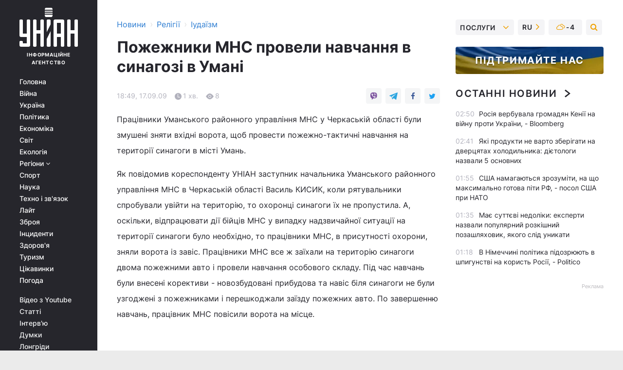

--- FILE ---
content_type: text/html; charset=UTF-8
request_url: https://religions.unian.ua/judaism/266832-pojejniki-mns-proveli-navchannya-v-sinagozi-v-umani.html
body_size: 28715
content:
    <!doctype html><html lang="uk"><head><meta charset="utf-8"><meta name="viewport" content="width=device-width, initial-scale=1.0, maximum-scale=2"><title>Пожежники МНС провели навчання в синагозі в Умані</title><meta name="description" content="Пожежники МНС провели навчання в синагозі в Умані
. Читати онлайн в стрічці новин іудаїзм за 17 вересня 2009 інформаційного агентства УНІАН"/><meta name="keywords" content=""/><meta name="theme-color" content="#28282d"><link rel="manifest" href="https://religions.unian.ua/manifest.json"><link rel="shortcut icon" href="https://religions.unian.ua/favicon.ico"/><meta property="fb:page_id" content="112821225446278"/><meta property="fb:app_id" content="1728296543975266"/><meta name="application-name" content="УНІАН"><meta name="apple-mobile-web-app-title" content="УНІАН"><meta name="apple-itunes-app" content="app-id=840099366, affiliate-data=ct=smartbannerunian"><link rel="mask-icon" href="https://religions.unian.ua/images/safari-pinned-tab.svg" color="#28282d"><link rel="apple-touch-icon" href="https://religions.unian.ua/images/apple-touch-icon.png"><link rel="apple-touch-icon" sizes="76x76" href="https://religions.unian.ua/images/apple-touch-icon-76x76.png"><link rel="apple-touch-icon" sizes="120x120" href="https://religions.unian.ua/images/apple-touch-icon-120x120.png"><link rel="apple-touch-icon" sizes="152x152" href="https://religions.unian.ua/images/apple-touch-icon-152x152.png"><link rel="apple-touch-icon" sizes="180x180" href="https://religions.unian.ua/images/apple-touch-icon-180x180.png"><link rel="preconnect" href="https://get.optad360.io/" crossorigin><link rel="preconnect" href="https://images.unian.net/" crossorigin><link rel="preconnect" href="https://membrana-cdn.media/" crossorigin><link rel="preconnect" href="https://www.googletagmanager.com/" crossorigin><link rel="preconnect" href="https://static.cloudflareinsights.com" crossorigin><link rel="preconnect" href="https://securepubads.g.doubleclick.net" crossorigin><link rel="preconnect" href="https://pagead2.googlesyndication.com/" crossorigin><link rel="dns-prefetch" href="https://i.ytimg.com/"><link rel="dns-prefetch" href="https://1plus1.video/"><link rel="dns-prefetch" href="https://ls.hit.gemius.pl"><link rel="dns-prefetch" href="https://jsc.idealmedia.io/"><link rel="dns-prefetch" href="https://gaua.hit.gemius.pl/"><link rel="dns-prefetch" href="https://cm.g.doubleclick.net/"><link rel="dns-prefetch" href="https://fonts.googleapis.com/"><link rel="dns-prefetch" href="https://ep2.adtrafficquality.google/"><link rel="dns-prefetch" href="https://ep1.adtrafficquality.google/"><meta property="og:image:width" content="1000"><meta property="og:image:height" content="545"><meta property="og:image:type" content="image/png"><meta property="og:url" content="https://religions.unian.ua/judaism/266832-pojejniki-mns-proveli-navchannya-v-sinagozi-v-umani.html"/><meta property="og:title" content="Пожежники МНС провели навчання в синагозі в Умані
"/><meta property="og:description" content="Хоча довелося знімати ворота"/><meta property="og:type" content="article"/><meta property="og:image" content="https://images.unian.net/photos/thumb_files/1000_545_?1"/><meta property="og:published_time" content="2009-09-17T18:49:00+03:00"><meta property="og:modified_time" content="2009-09-17T18:49:00+03:00"><meta property="og:section" content="Іудаїзм"><meta name="twitter:card" content="summary_large_image"/><meta name="twitter:site" content="@unian"/><meta name="twitter:title" content="Пожежники МНС провели навчання в синагозі в Умані
"/><meta name="twitter:description" content="Хоча довелося знімати ворота"><meta name="twitter:creator" content="@unian"/><meta name="twitter:image" content="https://images.unian.net/photos/thumb_files/1000_545_?1"/><meta name="twitter:image:src" content="https://images.unian.net/photos/thumb_files/1000_545_?1"/><meta name="twitter:domain" content="www.unian.net"/><meta name="robots" content="index, follow, max-image-preview:large"><meta name="telegram:channel" content="@uniannet"><script>
        function loadVideoNts(url) {
            var script = document.createElement('script');
            script.async = true;
            script.src = url;
            document.head.appendChild(script);
        }
        function handleIntersection(entries, observer) {
            entries.forEach(function (entry) {
                if (entry.isIntersecting) {
                    var videoWrapper = entry.target;
                    observer.unobserve(videoWrapper);

                    window.notsyCmd = window.notsyCmd || [];
                    window.notsyCmd.push(function () {
                        window.notsyInit({
                            pageVersionAutodetect: true,
                            targeting: [['site_section', 'religions']]
                        });
                    });

                    videoWrapper.setAttribute('data-loaded', 'true');
                    observer.disconnect(); // Припиняємо спостереження, коли блок був досягнутий

                    // Завантажуємо скрипт після досягнення блока
                    loadVideoNts('https://cdn.membrana.media/uni/ym.js');
                }
            });
        }

        var options = {
            root: null,
            rootMargin: '0px',
            threshold: 0.1
        };

        var observerMembr = new IntersectionObserver(handleIntersection, options);

        document.addEventListener('DOMContentLoaded', function () {
            var videoWrapper = document.querySelector('.nts-video-wrapper:not([data-loaded])');
            if (videoWrapper) {
                observerMembr.observe(videoWrapper);
            }
        });

    </script><link rel="alternate" href="https://religions.unian.ua/judaism/266832-pojejniki-mns-proveli-navchannya-v-sinagozi-v-umani.html" hreflang="x-default"/><link href="https://religions.unian.ua/judaism/amp-266832-pojejniki-mns-proveli-navchannya-v-sinagozi-v-umani.html" rel="amphtml"><link rel="canonical" href="https://religions.unian.ua/judaism/266832-pojejniki-mns-proveli-navchannya-v-sinagozi-v-umani.html"><link rel="preload" as="font" type="font/woff" crossorigin="anonymous" href="https://religions.unian.ua/build/assets/fonts/Inter/Inter-Bold.woff"><link rel="preload" as="font" type="font/woff" crossorigin="anonymous" href="https://religions.unian.ua/build/assets/fonts/Inter/Inter-Medium.woff"><link rel="preload" as="font" type="font/woff" crossorigin="anonymous" href="https://religions.unian.ua/build/assets/fonts/Inter/Inter-Regular.woff"><link rel="preload" as="font" type="font/woff" crossorigin="anonymous" href="https://religions.unian.ua/build/assets/fonts/Inter/Inter-SemiBold.woff"><style id="top"> *{margin:0;padding:0}body{font-size:14px;line-height:1.5}html{font-family:sans-serif;-ms-text-size-adjust:100%;-webkit-text-size-adjust:100%;-webkit-tap-highlight-color:rgba(0,0,0,0)}[class*=" icon-"],[class^=icon-],html{-webkit-font-smoothing:antialiased}a,img{border:none;outline:none}*{box-sizing:border-box;-webkit-box-sizing:border-box;-moz-box-sizing:border-box}@media (max-width:1184px){.nano-mob>.nano-content-mob{position:absolute;overflow:scroll;overflow-x:hidden;right:0;bottom:0}.nano-mob>.nano-content-mob::-webkit-scrollbar{display:none}.has-scrollbar>.nano-content-mob::-webkit-scrollbar{display:block}.nano-mob>.nano-pane{display:none!important;background:rgba(0,0,0,.25);position:absolute;width:10px;right:0;top:0;bottom:0;visibility:hidden;opacity:.01;-webkit-transition:.2s;-moz-transition:.2s;-o-transition:.2s;transition:.2s;border-radius:5px}.nano-mob>.nano-pane>.nano-slider{display:none;background:#444;position:relative;margin:0 1px;border-radius:3px}}@media (min-width:1185px){.nano-mob>.nano-content{-moz-appearance:none}.hidden-lg{display:none!important}.nano:not(.nano-mob)>.nano-content{position:absolute;overflow:auto;overflow-x:hidden;top:0;right:-12px!important;bottom:0;left:0}}.app-banner{padding:12px 26px 12px 16px;max-width:240px;height:320px;position:relative;margin:0 auto}.app-banner__title{font-weight:700;font-size:24px;line-height:28px;color:#efa205;margin-bottom:8px}.app-banner__text{font-weight:500;font-size:16px;line-height:20px;color:#fff}.app-banner__bottom{position:absolute;bottom:0;display:flex;justify-content:space-between;width:100%;left:0;padding:12px 16px}.app-banner__btn{height:36px;width:calc(50% - 4px);border:2px solid #efa205;border-radius:8px;text-align:center;line-height:30px}</style><link rel="stylesheet" href="https://religions.unian.ua/build/post.25f14eadfe90cdfe026eadb8063872ef.css"><style>
        .nts-video {width: 100%; height: calc(100vw / 16 * 9); max-height: 270px; margin: 10px auto; }
        .nts-video-wrapper {max-width: 670px;background: #383842;padding: 8px 16px 16px;border-radius: 4px;margin : 16px 0;overflow: hidden}
        .nts-video-label svg{margin-right: 8px;}
        .nts-video-label {font-weight: 600;font-size: 16px;line-height: 24px;align-self: start;letter-spacing: 0.08em;text-transform: uppercase;color: #B2B2BD;flex-start;align-items: center;
            display: flex;}

        @media (min-width: 1024px) {
            .nts-video {height: 360px; max-height: 360px;    margin-bottom: unset;}
        }
        @media (max-width: 1200px) {


        }

    </style><script type="application/ld+json">{"@context":"https:\/\/schema.org","@type":"NewsArticle","headline":"Пожежники МНС провели навчання в синагозі в Умані\r\n","description":"Хоча довелося знімати ворота","articleSection":"Іудаїзм","inLanguage":"uk","isAccessibleForFree":true,"datePublished":"2009-09-17T18:49:00+03:00","dateModified":"2009-09-17T18:49:00+03:00","mainEntityOfPage":{"@type":"WebPage","@id":"https:\/\/religions.unian.ua\/judaism\/266832-pojejniki-mns-proveli-navchannya-v-sinagozi-v-umani.html"},"image":{"@type":"ImageObject","url":"https:\/\/images.unian.net\/photos\/thumb_files\/1200_0_"},"publisher":{"@type":"Organization","name":"УНІАН","legalName":"Українське незалежне інформаційне агентство УНІАН","url":"https:\/\/www.unian.ua\/","sameAs":["https:\/\/www.facebook.com\/uniannet\/","https:\/\/www.facebook.com\/UNIAN.ua","https:\/\/www.facebook.com\/unian.ukraine","https:\/\/www.facebook.com\/pogoda.unian\/","https:\/\/www.facebook.com\/devichnikunian\/","https:\/\/www.facebook.com\/starsunian\/","https:\/\/x.com\/unian","https:\/\/t.me\/uniannet","https:\/\/invite.viber.com\/?g2=AQA%2Fnf2OzxyI50pG6plG5XH2%2FokWAnOf0dNcAMevia2uE9z%2FYouMau7DjYf%2B06f1&lang=ru","https:\/\/www.youtube.com\/@unian","https:\/\/www.youtube.com\/@unian_tv","https:\/\/uk.wikipedia.org\/wiki\/%D0%A3%D0%9D%D0%86%D0%90%D0%9D","https:\/\/ru.wikipedia.org\/wiki\/%D0%A3%D0%9D%D0%98%D0%90%D0%9D","https:\/\/www.linkedin.com\/company\/96838031\/"],"foundingDate":1993,"logo":{"@type":"ImageObject","url":"https:\/\/religions.unian.ua\/images\/unian_schema.png","width":95,"height":60},"address":{"@type":"PostalAddress","streetAddress":"вул. Кирилівська 23","addressLocality":"Київ","postalCode":"01001","addressCountry":"UA"},"contactPoint":{"@type":"ContactPoint","email":"unian.headquoters@unian.net","telephone":"+38-044-498-07-60","contactType":"headquoters","areaServed":"UA","availableLanguage":["uk-UA","ru-UA","en-UA"]}},"name":"УНІАН редакція","author":{"@type":"Person","0":"УНІАН редакція"},"articleBody":"Працівники Уманського районного управління МНС у Черкаській області були змушені зняти вхідні ворота, щоб провести пожежно-тактичні навчання на території синагоги в місті Умань.Як повідомив кореспонденту УНІАН заступник начальника Уманського районного управління МНС в Черкаській області Василь КИСИК, коли рятувальники спробували увійти на територію, то охоронці синагоги їх не пропустила. А, оскільки, відпрацювати дії бійців МНС у випадку надзвичайної ситуації на території синагоги було необхідно, то працівники МНС, в присутності охорони, зняли ворота із завіс. Працівники МНС все ж заїхали на територію синагоги двома пожежними авто і провели навчання особового складу. Під час навчань були внесені корективи - новозбудовані прибудова та навіс біля синагоги не були узгоджені з пожежниками і перешкоджали заїзду пожежних авто. По завершенню навчань, працівник МНС повісили ворота на місце.&nbsp;"}</script><script type="application/ld+json">{"@context":"https:\/\/schema.org","@type":"BreadcrumbList","itemListElement":[{"@type":"ListItem","position":1,"item":{"@id":"https:\/\/www.unian.ua\/","name":"Новини"}},{"@type":"ListItem","position":2,"item":{"@id":"https:\/\/religions.unian.ua\/","name":"Релігії"}},{"@type":"ListItem","position":3,"item":{"@id":"https:\/\/religions.unian.ua\/judaism","name":"Іудаїзм"}},{"@type":"ListItem","position":4,"item":{"@id":"https:\/\/religions.unian.ua\/judaism\/266832-pojejniki-mns-proveli-navchannya-v-sinagozi-v-umani.html","name":"Пожежники МНС провели навчання в синагозі в Умані\r\n"}}]}</script><script type="application/ld+json">{"@context":"https:\/\/schema.org","@type":"SoftwareApplication","name":"УНІАН","operatingSystem":"iOS 13.0 or later","applicationCategory":"BusinessApplication","offers":{"@type":"Offer","price":"0","priceCurrency":"USD"}}</script><script type="application/ld+json">{"@context":"https:\/\/schema.org","@type":"SoftwareApplication","name":"УНІАН","operatingSystem":"ANDROID","applicationCategory":"BusinessApplication","offers":{"@type":"Offer","price":"0","priceCurrency":"USD"}}</script><script type="application/ld+json">{"@context":"https:\/\/schema.org","@type":"Organization","name":"УНІАН","legalName":"Українське незалежне інформаційне агентство УНІАН","url":"https:\/\/www.unian.ua\/","sameAs":["https:\/\/www.facebook.com\/uniannet\/","https:\/\/www.facebook.com\/UNIAN.ua","https:\/\/www.facebook.com\/unian.ukraine","https:\/\/www.facebook.com\/pogoda.unian\/","https:\/\/www.facebook.com\/devichnikunian\/","https:\/\/www.facebook.com\/starsunian\/","https:\/\/x.com\/unian","https:\/\/t.me\/uniannet","https:\/\/invite.viber.com\/?g2=AQA%2Fnf2OzxyI50pG6plG5XH2%2FokWAnOf0dNcAMevia2uE9z%2FYouMau7DjYf%2B06f1&lang=ru","https:\/\/www.youtube.com\/@unian","https:\/\/www.youtube.com\/@unian_tv","https:\/\/uk.wikipedia.org\/wiki\/%D0%A3%D0%9D%D0%86%D0%90%D0%9D","https:\/\/ru.wikipedia.org\/wiki\/%D0%A3%D0%9D%D0%98%D0%90%D0%9D","https:\/\/www.linkedin.com\/company\/96838031\/"],"foundingDate":1993,"logo":{"@type":"ImageObject","url":"https:\/\/religions.unian.ua\/images\/unian_schema.png","width":95,"height":60},"address":{"@type":"PostalAddress","streetAddress":"вул. Кирилівська 23","addressLocality":"Київ","postalCode":"01001","addressCountry":"UA"},"contactPoint":{"@type":"ContactPoint","email":"unian.headquoters@unian.net","telephone":"+38-044-498-07-60","contactType":"headquoters","areaServed":"UA","availableLanguage":["uk-UA","ru-UA","en-UA"]}}</script><script type="application/ld+json">{"@context":"https:\/\/schema.org","@type":"NewsMediaOrganization","name":"УНІАН","legalName":"Українське незалежне інформаційне агентство УНІАН","url":"https:\/\/www.unian.ua\/","sameAs":["https:\/\/www.facebook.com\/uniannet\/","https:\/\/www.facebook.com\/UNIAN.ua","https:\/\/www.facebook.com\/unian.ukraine","https:\/\/www.facebook.com\/pogoda.unian\/","https:\/\/www.facebook.com\/devichnikunian\/","https:\/\/www.facebook.com\/starsunian\/","https:\/\/x.com\/unian","https:\/\/t.me\/uniannet","https:\/\/invite.viber.com\/?g2=AQA%2Fnf2OzxyI50pG6plG5XH2%2FokWAnOf0dNcAMevia2uE9z%2FYouMau7DjYf%2B06f1&lang=ru","https:\/\/www.youtube.com\/@unian","https:\/\/www.youtube.com\/@unian_tv","https:\/\/uk.wikipedia.org\/wiki\/%D0%A3%D0%9D%D0%86%D0%90%D0%9D","https:\/\/ru.wikipedia.org\/wiki\/%D0%A3%D0%9D%D0%98%D0%90%D0%9D","https:\/\/www.linkedin.com\/company\/96838031\/"],"foundingDate":1993,"logo":{"@type":"ImageObject","url":"https:\/\/religions.unian.ua\/images\/unian_schema.png","width":95,"height":60},"address":{"@type":"PostalAddress","streetAddress":"вул. Кирилівська 23","addressLocality":"Київ","postalCode":"01001","addressCountry":"UA"},"contactPoint":{"@type":"ContactPoint","email":"unian.headquoters@unian.net","telephone":"+38-044-498-07-60","contactType":"headquoters","areaServed":"UA","availableLanguage":["uk-UA","ru-UA","en-UA"]}}</script><script type="application/ld+json">{"@context":"https:\/\/schema.org","@type":"WebSite","name":"Українське незалежне інформаційне агентство УНІАН","alternateName":"УНІАН","url":"https:\/\/www.unian.ua\/","potentialAction":{"@type":"SearchAction","target":"https:\/\/www.unian.ua\/search?q={search_term_string}","query-input":"required name=search_term_string"},"author":{"@type":"NewsMediaOrganization","name":"УНІАН","legalName":"Українське незалежне інформаційне агентство УНІАН","url":"https:\/\/www.unian.ua\/","sameAs":["https:\/\/www.facebook.com\/uniannet\/","https:\/\/www.facebook.com\/UNIAN.ua","https:\/\/www.facebook.com\/unian.ukraine","https:\/\/www.facebook.com\/pogoda.unian\/","https:\/\/www.facebook.com\/devichnikunian\/","https:\/\/www.facebook.com\/starsunian\/","https:\/\/x.com\/unian","https:\/\/t.me\/uniannet","https:\/\/invite.viber.com\/?g2=AQA%2Fnf2OzxyI50pG6plG5XH2%2FokWAnOf0dNcAMevia2uE9z%2FYouMau7DjYf%2B06f1&lang=ru","https:\/\/www.youtube.com\/@unian","https:\/\/www.youtube.com\/@unian_tv","https:\/\/uk.wikipedia.org\/wiki\/%D0%A3%D0%9D%D0%86%D0%90%D0%9D","https:\/\/ru.wikipedia.org\/wiki\/%D0%A3%D0%9D%D0%98%D0%90%D0%9D","https:\/\/www.linkedin.com\/company\/96838031\/"],"foundingDate":1993,"logo":{"@type":"ImageObject","url":"https:\/\/religions.unian.ua\/images\/unian_schema.png","width":95,"height":60},"address":{"@type":"PostalAddress","streetAddress":"вул. Кирилівська 23","addressLocality":"Київ","postalCode":"01001","addressCountry":"UA"},"contactPoint":{"@type":"ContactPoint","email":"unian.headquoters@unian.net","telephone":"+38-044-498-07-60","contactType":"headquoters","areaServed":"UA","availableLanguage":["uk-UA","ru-UA","en-UA"]}},"creator":{"@type":"NewsMediaOrganization","name":"УНІАН","legalName":"Українське незалежне інформаційне агентство УНІАН","url":"https:\/\/www.unian.ua\/","sameAs":["https:\/\/www.facebook.com\/uniannet\/","https:\/\/www.facebook.com\/UNIAN.ua","https:\/\/www.facebook.com\/unian.ukraine","https:\/\/www.facebook.com\/pogoda.unian\/","https:\/\/www.facebook.com\/devichnikunian\/","https:\/\/www.facebook.com\/starsunian\/","https:\/\/x.com\/unian","https:\/\/t.me\/uniannet","https:\/\/invite.viber.com\/?g2=AQA%2Fnf2OzxyI50pG6plG5XH2%2FokWAnOf0dNcAMevia2uE9z%2FYouMau7DjYf%2B06f1&lang=ru","https:\/\/www.youtube.com\/@unian","https:\/\/www.youtube.com\/@unian_tv","https:\/\/uk.wikipedia.org\/wiki\/%D0%A3%D0%9D%D0%86%D0%90%D0%9D","https:\/\/ru.wikipedia.org\/wiki\/%D0%A3%D0%9D%D0%98%D0%90%D0%9D","https:\/\/www.linkedin.com\/company\/96838031\/"],"foundingDate":1993,"logo":{"@type":"ImageObject","url":"https:\/\/religions.unian.ua\/images\/unian_schema.png","width":95,"height":60},"address":{"@type":"PostalAddress","streetAddress":"вул. Кирилівська 23","addressLocality":"Київ","postalCode":"01001","addressCountry":"UA"},"contactPoint":{"@type":"ContactPoint","email":"unian.headquoters@unian.net","telephone":"+38-044-498-07-60","contactType":"headquoters","areaServed":"UA","availableLanguage":["uk-UA","ru-UA","en-UA"]}},"publisher":{"@type":"NewsMediaOrganization","name":"УНІАН","legalName":"Українське незалежне інформаційне агентство УНІАН","url":"https:\/\/www.unian.ua\/","sameAs":["https:\/\/www.facebook.com\/uniannet\/","https:\/\/www.facebook.com\/UNIAN.ua","https:\/\/www.facebook.com\/unian.ukraine","https:\/\/www.facebook.com\/pogoda.unian\/","https:\/\/www.facebook.com\/devichnikunian\/","https:\/\/www.facebook.com\/starsunian\/","https:\/\/x.com\/unian","https:\/\/t.me\/uniannet","https:\/\/invite.viber.com\/?g2=AQA%2Fnf2OzxyI50pG6plG5XH2%2FokWAnOf0dNcAMevia2uE9z%2FYouMau7DjYf%2B06f1&lang=ru","https:\/\/www.youtube.com\/@unian","https:\/\/www.youtube.com\/@unian_tv","https:\/\/uk.wikipedia.org\/wiki\/%D0%A3%D0%9D%D0%86%D0%90%D0%9D","https:\/\/ru.wikipedia.org\/wiki\/%D0%A3%D0%9D%D0%98%D0%90%D0%9D","https:\/\/www.linkedin.com\/company\/96838031\/"],"foundingDate":1993,"logo":{"@type":"ImageObject","url":"https:\/\/religions.unian.ua\/images\/unian_schema.png","width":95,"height":60},"address":{"@type":"PostalAddress","streetAddress":"вул. Кирилівська 23","addressLocality":"Київ","postalCode":"01001","addressCountry":"UA"},"contactPoint":{"@type":"ContactPoint","email":"unian.headquoters@unian.net","telephone":"+38-044-498-07-60","contactType":"headquoters","areaServed":"UA","availableLanguage":["uk-UA","ru-UA","en-UA"]}},"datePublished":"2025-12-24T03:07:07+02:00","dateModified":"2025-12-24T03:07:07+02:00","inLanguage":"uk"}</script><link href="https://www.googletagmanager.com/gtag/js?id=G-238PLP1PQZ" rel="preload" as="script"><script async src="https://www.googletagmanager.com/gtag/js?id=G-238PLP1PQZ"></script><script>window.dataLayer = window.dataLayer || [];function gtag(){dataLayer.push(arguments);}gtag('js', new Date());gtag('config', 'G-238PLP1PQZ');</script><script>(function(w,d,s,l,i){w[l]=w[l]||[];w[l].push({'gtm.start':new Date().getTime(),event:'gtm.js'});var f=d.getElementsByTagName(s)[0],j=d.createElement(s),dl=l!='dataLayer'?'&l='+l:'';j.async=true;j.src='https://www.googletagmanager.com/gtm.js?id='+i+dl;f.parentNode.insertBefore(j,f);})(window,document,'script','dataLayer','GTM-P2WFHTD');</script></head><body class="home" data-infinite-scroll=""><div id="page_content" class="container main-wrap" data-page="1" data-page-max="50"><div class="main-column row m-0"><div class="col-lg-2 col-sm-12 prl0"><div class="main-menu"><div class="main-menu__content nano"><div class="nano-content"><div class="inside-nano-content"><a href="javascript:void(0);" id="trigger" class="menu-trigger hidden-lg" aria-label="menu"></a><div class="main-menu__logo"><a href="https://www.unian.ua/"><img src="https://religions.unian.ua/images/unian-logo.svg" alt="Інформаційне агентство" width="120" height="80"/><div class="main-menu__logo-text">Інформаційне агентство</div></a></div><div class="hidden-lg main-menu__search"><div class="header-search__toggle hidden-lg" style="width: 15px; height: 19px"><i class="fa fa-search"></i></div><form method="GET" action="https://www.unian.ua/search" class="header-search__form disactive"><div class="header-search__close hidden-lg">+</div><input type="text" name="q" aria-label="search" class="header-search__input" placeholder=" "/><input type="hidden" name="token" value="1256956137"/><button type="submit" class="header-search__button" aria-label="search"><i class="fa fa-search"></i></button></form></div><nav class="main-menu__nav mp-menu nano nano-mob" id="mp-menu"><div class="main-menu__close hidden-lg">+</div><div class="nano-content nano-content-mob"><div class="mp-level main-menu__list"><ul><li class="main-menu__item"><a href="https://www.unian.ua/">Головна</a></li><li class="main-menu__item"><a href="https://www.unian.ua/war">Війна</a></li><li class="main-menu__item"><a href="https://www.unian.ua/society">Україна</a></li><li class="main-menu__item"><a href="https://www.unian.ua/politics">Політика</a></li><li class="main-menu__item"><a href="https://www.unian.ua/economics">Економіка</a></li><li class="main-menu__item"><a href="https://www.unian.ua/world">Світ</a></li><li class="main-menu__item"><a href="https://www.unian.ua/ecology">Екологія</a></li><li class="main-menu__item has-submenu"><a href="javascript:void(0);">Регіони <i class="fa fa-angle-down"></i></a><div class="sub-level main-menu__sub-list"><ul><li><a href="https://www.unian.ua/kyiv">Київ</a></li><li><a href="https://www.unian.ua/lvov">Львів</a></li><li><a href="https://www.unian.ua/dnepropetrovsk">Дніпро</a></li><li><a href="https://www.unian.ua/kharkiv">Харків</a></li><li><a href="https://www.unian.ua/odessa">Одеса</a></li></ul></div></li><li class="main-menu__item"><a href="https://sport.unian.ua/">Спорт</a></li><li class="main-menu__item"><a href="https://www.unian.ua/science">Наука</a></li><li class="main-menu__item"><a href="https://www.unian.ua/techno">Техно і зв&#039;язок</a></li><li class="main-menu__item"><a href="https://www.unian.ua/lite">Лайт</a></li><li class="main-menu__item"><a href="https://www.unian.ua/weapons">Зброя</a></li><li class="main-menu__item"><a href="https://www.unian.ua/incidents">Інциденти</a></li><li class="main-menu__item"><a href="https://www.unian.ua/health">Здоров&#039;я</a></li><li class="main-menu__item"><a href="https://www.unian.ua/tourism">Туризм</a></li><li class="main-menu__item"><a href="https://www.unian.ua/curiosities">Цікавинки</a></li><li class="main-menu__item"><a href="https://pogoda.unian.ua">Погода</a></li></ul></div><div class="main-menu__services main-menu__list"><ul><li class="main-menu__item"><a href="https://religions.unian.ua/video-youtube">Відео з Youtube</a></li><li class="main-menu__item"><a href="https://www.unian.ua/detail/publications">Статті</a></li><li class="main-menu__item"><a href="https://www.unian.ua/detail/interviews">Інтерв&#039;ю</a></li><li class="main-menu__item"><a href="https://www.unian.ua/detail/opinions">Думки</a></li><li class="main-menu__item"><a href="https://www.unian.ua/longrids">Лонгріди</a></li><li class="main-menu__item hidden-lg"><a href="https://www.unian.ua/static/press/live">Пресцентр</a></li><li class="main-menu__item has-submenu hidden-lg"><a href="javascript:void(0);">Послуги<i class="fa fa-angle-down"></i></a><div class="sub-level main-menu__sub-list"><ul><li><a href="https://www.unian.ua/static/advertising/advert">Реклама на сайті</a></li><li><a href="https://www.unian.ua/static/press/about">Пресцентр</a></li><li><a href="https://photo.unian.ua/">Фотобанк</a></li><li><a href="https://www.unian.ua/static/monitoring/about">Моніторинг</a></li><li><a href="https://www.unian.ua/static/subscription/products">Передплата новин</a></li></ul></div></li></ul></div><div class="main-menu__services main-menu__list"><ul><li class="main-menu__item"><a href="https://www.unian.ua/news/archive">Архів</a></li><li class="main-menu__item "><a href="https://www.unian.ua/vacancy">Вакансії</a></li><li class="main-menu__item"><a href="https://www.unian.ua/static/contacts">Контакти</a></li></ul></div></div></nav></div></div></div><div id="M473096ScriptRootC1436947" class="ideal-story" data-attribute="https://jsc.idealmedia.io/u/n/unian.net.1436947.js"></div></div></div><div class="col-lg-10 col-sm-12"><div class=" hot-news--negative"  ></div><div  class="running-line--negative"></div><div class="content-column"
											><div id="block_left_column_content" class="left-column sm-w-100"
																					 data-ajax-url="https://religions.unian.ua/judaism/266832-pojejniki-mns-proveli-navchannya-v-sinagozi-v-umani.html"
																	><div class=" infinity-item"
         data-url="https://religions.unian.ua/judaism/266832-pojejniki-mns-proveli-navchannya-v-sinagozi-v-umani.html"
         data-title="Пожежники МНС провели навчання в синагозі в Умані
"
         data-io-article-url="https://religions.unian.ua/judaism/266832-pojejniki-mns-proveli-navchannya-v-sinagozi-v-umani.html"
         data-prev-url="https://religions.unian.ua/judaism"
    ><div class="article "><div class="top-bredcr "><div class="breadcrumbs"><ol vocab="https://schema.org/" typeof="BreadcrumbList"><li property="itemListElement" typeof="ListItem"><a property="item" typeof="WebPage"
               href="//www.unian.ua/detail/all_news"><span
                        property="name">  Новини</span></a><meta property="position" content="1"></li><li><span>›</span></li><li property="itemListElement" typeof="ListItem"><a property="item" typeof="WebPage"
                       href="https://religions.unian.ua/"><span property="name">  Релігії</span></a><meta property="position" content="2"></li><li><span>›</span></li><li property="itemListElement" typeof="ListItem"><a property="item" typeof="WebPage"
                   href="https://religions.unian.ua/judaism"><span
                            property="name">  Іудаїзм</span></a><meta property="position" content="3"></li></ol></div></div><h1>Пожежники МНС провели навчання в синагозі в Умані
</h1><div class="article__info    "><div><div class="article__info-item time ">18:49, 17.09.09</div><span class="article__info-item comments"><i class="unian-read"></i>
                                1 хв.
                            </span><span class="article__info-item views"><i class="unian-eye"></i><span id="js-views-266832"></span><script>
    function CreateRequest() {
        var Request = false;

        if (window.XMLHttpRequest) {
            //Gecko-совместимые браузеры, Safari, Konqueror
            Request = new XMLHttpRequest();
        } else if (window.ActiveXObject) {
            //Internet explorer
            try {
                Request = new ActiveXObject("Microsoft.XMLHTTP");
            } catch (CatchException) {
                Request = new ActiveXObject("Msxml2.XMLHTTP");
            }
        }

        if (!Request) {
            return null;
        }

        return Request;
    }

    /*
        Функция посылки запроса к файлу на сервере
        r_method  - тип запроса: GET или POST
        r_path    - путь к файлу
        r_args    - аргументы вида a=1&b=2&c=3...
        r_handler - функция-обработчик ответа от сервера
    */
    function SendRequest(r_method, r_path, r_args, r_handler) {
        //Создаём запрос
        var Request = CreateRequest();

        //Проверяем существование запроса еще раз
        if (!Request) {
            return;
        }

        //Назначаем пользовательский обработчик
        Request.onreadystatechange = function() {
            //Если обмен данными завершен
            if (Request.readyState == 4) {
                if (Request.status == 200) {
                    //Передаем управление обработчику пользователя
                    r_handler(Request);
                }
            }
        }

        //Проверяем, если требуется сделать GET-запрос
        if (r_method.toLowerCase() == "get" && r_args.length > 0)
            r_path += "?" + r_args;

        //Инициализируем соединение
        Request.open(r_method, r_path, true);

        if (r_method.toLowerCase() == "post") {
            //Если это POST-запрос

            //Устанавливаем заголовок
            Request.setRequestHeader("Content-Type","application/x-www-form-urlencoded; charset=utf-8");
            //Посылаем запрос
            Request.send(r_args);
        } else {
            //Если это GET-запрос
            Request.responseType = 'json';
            //Посылаем нуль-запрос
            Request.send(null);
        }
    }

    //Создаем функцию обработчик
    var Handler = function(Request) {
        document.getElementById("js-views-266832").innerHTML = ' ' + Request.response.views;
    }

    //Отправляем запрос
    SendRequest("GET", '/ajax/views/266832', "", Handler);
</script></span></div><div class="article-shares " data-url="https://religions.unian.ua/judaism/266832-pojejniki-mns-proveli-navchannya-v-sinagozi-v-umani.html"><div class="social-likes"><a href="viber://forward?text=https://religions.unian.ua/judaism/266832-pojejniki-mns-proveli-navchannya-v-sinagozi-v-umani.html" class="vb" rel="nofollow noopener"><i class="unian-viber"></i></a><a href="https://telegram.me/share/url?url=https://religions.unian.ua/judaism/266832-pojejniki-mns-proveli-navchannya-v-sinagozi-v-umani.html" class="tg" rel="nofollow noopener"><i class="unian-telegramm"></i></a><a href="https://www.facebook.com/sharer.php?u=https://religions.unian.ua/judaism/266832-pojejniki-mns-proveli-navchannya-v-sinagozi-v-umani.html" class="fb" rel="nofollow noopener"><i class="fa fa-facebook"></i></a><a href="https://twitter.com/share?&url=https://religions.unian.ua/judaism/266832-pojejniki-mns-proveli-navchannya-v-sinagozi-v-umani.html&text=Пожежники МНС провели навчання в синагозі в Умані
" class="tw" rel="nofollow noopener"><i class="fa fa-twitter"></i></a></div></div></div><div class="article-text  "><p>Працівники Уманського районного управління МНС у Черкаській області були змушені зняти вхідні ворота, щоб провести пожежно-тактичні навчання на території синагоги в місті Умань.</p><p>Як повідомив кореспонденту УНІАН заступник начальника Уманського районного управління МНС в Черкаській області Василь КИСИК, коли рятувальники спробували увійти на територію, то охоронці синагоги їх не пропустила. А, оскільки, відпрацювати дії бійців МНС у випадку надзвичайної ситуації на території синагоги було необхідно, то працівники МНС, в присутності охорони, зняли ворота із завіс. Працівники МНС все ж заїхали на територію синагоги двома пожежними авто і провели навчання особового складу. Під час навчань були внесені корективи - новозбудовані прибудова та навіс біля синагоги не були узгоджені з пожежниками і перешкоджали заїзду пожежних авто. По завершенню навчань, працівник МНС повісили ворота на місце.</p><p> </p><div><div class="nts-video-wrapper"><div class="nts-video-label"><svg xmlns="http://www.w3.org/2000/svg" width="24" height="24" viewbox="0 0 24 24" fill="none"><path d="M17 12L9 16L9 8L17 12Z" fill="#B2B2BD"></path><rect x="0.5" y="0.5" width="23" height="23" rx="11.5" stroke="#B2B2BD"></rect></svg>Відео дня</div><div class="opt-video" id=""></div></div></div></div><a href="https://donate.unian.ua" class="support-post"><span class="support-post__text">Допоможіть проєкту</span><span class="support-post__btn">Підтримайте нас</span></a><div class="article-bottom  "><div class="social-btn-bottom"><a href="https://t.me/uniannet" class="social-btn-bottom__item tg"
       target="_blank" rel="nofollow noopener"><i class="unian-telegramm"></i><span>Читати УНІАН в Telegram</span></a><a href="https://www.facebook.com/UNIAN.ua" class="social-btn-bottom__item fb"
       target="_blank" rel="nofollow noopener"><i class="unian-fb"></i><span>Читати УНІАН в Facebook</span></a></div></div><div class="partner-news margin-top-20"     style="height: 520px"  ><div class="title-without-border black">
    Новини партнерів
</div><div class="  article-bottom-gallery-slider"><iframe data-src="/content/li-987-ukr.html" style="width:100%" loading="lazy" class="partners-iframe"
                height="470" frameborder="0" scrolling="no" title="partners news"></iframe></div></div></div></div></div><div id="block_right_column_content" class="right-column newsfeed  d-none d-md-block"

																							><div class="tools"><div class="dropdown tools__dropdown tools__item"><a href="javascript:void(0);" class="dropdown-toggle">
            Послуги
            <i class="fa fa-angle-down"></i></a><div class="dropdown-menu"><a class="dropdown__item" href="https://www.unian.ua/static/advertising/advert">Реклама</a><a class="dropdown__item" href="https://www.unian.ua/static/press/about">Пресцентр</a><a class="dropdown__item" href="https://photo.unian.ua/">Фотобанк</a><a class="dropdown__item" href="https://www.unian.ua/static/monitoring/about">Моніторинг</a></div></div><div class="tools__item"><a href="https://www.unian.net/" class="tools__link"><span>
                                     RU
                             </span><i class="fa fa-angle-right"></i></a></div><div class="tools__item" style="width: 69px; justify-content: center"><a               href="https://pogoda.unian.ua"
              class="tools__link" id="unian_weather_widget"><i class="fa fa-sun-o mr-1"></i><div></div></a></div><div class="tools__item tools-search"><div class="tools-search__toggle"><i class="fa fa-search"></i></div><form method="GET" action="https://www.unian.ua/search" class="tools-search__form"><input type="text" name="q" aria-label="search" class="tools-search__input" placeholder=" " maxlength="20"/><input type="hidden" name="token" value="1281119252"/><button type="submit" class="tools-search__button" aria-label="search"><i class="fa fa-search"></i></button></form></div></div><a href="https://donate.unian.ua  " class="support-unian">
            Підтримайте нас
        </a><!-- Block all_news start --><div  data-vr-zone="all_right_news" class="block-base ajax-block-container"><section class="newsfeed-column"><a href="https://www.unian.ua/detail/all_news" class="title-bordered">
        

                                                                                Останні новини
                                                            <i class="unian-arrow-more"></i></a><div
                                             data-block-ajax-url="https://www.unian.ua/ajax/all_news?page_route=news_post_with_rubric_subslug_new"
                data-ajax-page="1"
                data-ajax-limit="75"
                data-counter=""
                    ><ul class="newsfeed__list "><li class="newsfeed__item"><span class="newsfeed__time">02:50</span><h3 class="newsfeed__link"><a href="https://www.unian.ua/war/keniya-i-rosiya-vikrito-zlochinnu-merezhu-yaka-verbuvala-cholovikiv-na-viynu-proti-ukrajini-13235454.html"  data-vr-contentbox="news_0">Росія вербувала громадян Кенії на війну проти України, - Bloomberg</a></h3></li><li class="newsfeed__item"><span class="newsfeed__time">02:41</span><h3 class="newsfeed__link"><a href="https://www.unian.ua/curiosities/shcho-ne-mozhna-klasti-v-dvercyata-holodilnika-vidpovid-diyetologiv-13235376.html"  data-vr-contentbox="news_1">Які продукти не варто зберігати на дверцятах холодильника: дієтологи назвали 5 основних</a></h3></li><li class="newsfeed__item"><span class="newsfeed__time">01:55</span><h3 class="newsfeed__link"><a href="https://www.unian.ua/world/viyna-v-ukrajini-vitaker-zaznachiv-shcho-vashington-dobre-rozumiye-chogo-hoche-kijiv-13235448.html"  data-vr-contentbox="news_2">США намагаються зрозуміти, на що максимально готова піти РФ, - посол США при НАТО</a></h3></li><li class="newsfeed__item"><span class="newsfeed__time">01:35</span><h3 class="newsfeed__link"><a href="https://www.unian.ua/curiosities/yakiy-pozashlyahovik-krashche-ne-kupuvati-poradi-ekspertiv-13235232.html"  data-vr-contentbox="news_3">Має суттєві недоліки: експерти назвали популярний розкішний позашляховик, якого слід уникати</a></h3></li><li class="newsfeed__item"><span class="newsfeed__time">01:18</span><h3 class="newsfeed__link"><a href="https://www.unian.ua/world/nimechchina-politika-zapidozrili-u-zbori-informaciji-dlya-rosiji-13235442.html"  data-vr-contentbox="news_4">В Німеччині політика підозрюють в шпигунстві на користь Росії, - Politico</a></h3></li><li class="newsfeed__banner banner-fb"><span class="newsfeed__ad">Реклама</span><div class="bnr-block__bnr" style="height: 600px; overflow:hidden;"><!-- Banner UDF1 () start. --><div data-banner="[https://images.unian.net/photos/2021_04/1619793683-7224.png]" data-banner-link="[https://www.unian.net/pogoda/]" data-ad="/82479101/Unian.ua_/UDF1_300x600" data-type="bnr" data-size="[[300, 600]]"></div><ins class="staticpubads89354" data-sizes-desktop="300x600" data-slot="14" data-type_oa="GDF1"></ins><!-- Banner UDF1 () end. --></div></li><li class="newsfeed__item"><span class="newsfeed__time">00:22</span><h3 class="newsfeed__link"><a href="https://www.unian.ua/techno/gadgets/shcho-mozhna-pidklyuchiti-cherez-usb-type-c-5-nespodivanih-ale-korisnih-gadzhetiv-13235193.html"  data-vr-contentbox="news_5">Не тільки смартфони: 5 несподіваних пристроїв, які можна "заживити" через USB-C</a></h3></li><li class="newsfeed__date"><a href="https://www.unian.ua/news/archive/20251223">23 грудня, вівторок</a></li><li class="newsfeed__item"><span class="newsfeed__time">23:54</span><h3 class="newsfeed__link"><a href="https://www.unian.ua/war/grabovske-selo-na-sumshchini-pereyshlo-pid-kontrol-rosiyskih-okupantiv-13235430.html"  data-vr-contentbox="news_6">Грабовське на Сумщині перейшло під контроль окупантів, - DeepState</a></h3></li><li class="newsfeed__item"><span class="newsfeed__time">23:45</span><h3 class="newsfeed__link"><a href="https://www.unian.ua/world/aviakatastrofa-v-turechchini-rozbivsya-litak-z-nachalnikom-genshtabu-liviji-13235424.html"  data-vr-contentbox="news_7">В Туреччині розбився літак з начальником Генштабу Лівії</a></h3></li><li class="newsfeed__item"><span class="newsfeed__time">23:29</span><h3 class="newsfeed__link"><a href="https://www.unian.ua/curiosities/olivkova-oliya-korist-i-shkoda-diyetologinya-nazvala-5-dovedenih-perevag-produktu-13235016.html"  data-vr-contentbox="news_8">Що буде, якщо щодня вживати оливкову олію: дієтологиня назвала 5 доведених переваг</a></h3></li><li class="newsfeed__item strong"><span class="newsfeed__time">23:17</span><h3 class="newsfeed__link"><a href="https://www.unian.ua/economics/finance/zimova-pidtrimka-zelenskiy-anonsuvav-novi-programi-na-2026-rik-13235418.html"  data-vr-contentbox="news_9">Зеленський анонсував нові програми прямої підтримки українців на 2026 рік</a></h3></li><li class="newsfeed__item"><span class="newsfeed__time">22:56</span><h3 class="newsfeed__link"><a href="https://www.unian.ua/world/ssha-ta-venesuela-rosiya-vivozit-rodini-diplomativ-13235412.html"  data-vr-contentbox="news_10">Росія почала евакуювати сім'ї дипломатів з Венесуели через загрозу з боку США, - ЗМІ</a></h3></li><li class="newsfeed__item"><span class="newsfeed__time">22:26</span><h3 class="newsfeed__link"><a href="https://www.unian.ua/curiosities/povedinka-tvarin-vcheni-zrozumili-chi-mozhut-tvarini-pidsluhovuvati-odin-odnogo-13234962.html"  data-vr-contentbox="news_11">Чи підслуховують тварини один одного, як це роблять люди: дослідники дали відповідь</a></h3></li><li class="newsfeed__item"><span class="newsfeed__time">22:12</span><h3 class="newsfeed__link"><a href="https://www.unian.ua/world/nato-ta-rosiya-cherez-gibridni-zagrozi-rosiji-na-baltici-krajini-nato-posilyuyut-sviy-flot-13235400.html"  data-vr-contentbox="news_12">Захист Балтійського моря: The Economist розібрав, що НАТО може протиставити Росії</a></h3></li><li class="newsfeed__item"><span class="newsfeed__time">21:55</span><h3 class="newsfeed__link"><a href="https://www.unian.ua/world/chehiya-ministr-oboroni-ne-zbirayetsya-vidviduvati-ukrajinu-13235388.html"  data-vr-contentbox="news_13">В Чехії зірвали візит міністра оборони країни в Україну, - ЗМІ</a></h3></li><li class="newsfeed__item strong"><span class="newsfeed__time">21:32</span><h3 class="newsfeed__link"><a href="https://www.unian.ua/economics/energetics/ataka-po-energetici-u-naftogazi-povidomili-shcho-vorog-atakuvav-virobnichi-ob-yekti-ukrnafti-13235382.html"  data-vr-contentbox="news_14">"Робота призупинена": Росія вгатила по нафтових об’єктах України, - "Нафтогаз"</a></h3></li><li class="newsfeed__item"><span class="newsfeed__time">21:21</span><h3 class="newsfeed__link"><a href="https://www.unian.ua/curiosities/chi-vplivaye-povniy-misyac-na-kotiv-vidpovid-vchenih-13234845.html"  data-vr-contentbox="news_15">Чи справді повний місяць впливає на котів: що про це кажуть науковці</a></h3></li><li class="newsfeed__item strong"><span class="newsfeed__time">21:18</span><h3 class="newsfeed__link"><a href="https://www.unian.ua/war/novorosiysk-v-sbu-rozpovili-yak-urazili-litak-pered-pidrivom-vorozhogo-pidvodnogo-chovna-13235361.html"  data-vr-contentbox="news_16">СБУ уразила морський ворожий літак перед підривом підводного човна у Новоросійську (відео)</a></h3></li><li class="newsfeed__item"><span class="newsfeed__time">21:15</span><h3 class="newsfeed__link"><a href="https://www.unian.ua/lite/kino/rizdvyani-filmi-simeyni-svyatkovi-komediji-dlya-rodini-13235367.html"  data-vr-contentbox="news_17">Різдво наближається: п’ять фільмів, які повернуть вам святковий настрій</a></h3></li><li class="newsfeed__item strong"><span class="newsfeed__time">21:14</span><h3 class="newsfeed__link"><a href="https://www.unian.ua/economics/energetics/grafik-vidklyuchennya-svitla-na-zavtra-yak-budut-vimikati-elektroenergiyu-24-grudnya-13235244.html"  data-vr-contentbox="news_18"><span class="blue-marker">оновлено</span>Відключення світла 24 грудня: у низці областей електрики не буде понад 10 годин</a></h3></li><li class="newsfeed__item"><span class="newsfeed__time">20:33</span><h3 class="newsfeed__link"><a href="https://www.unian.ua/war/viyna-v-ukrajini-ivan-popovich-rozpoviv-pro-vorozhu-taktiku-na-fronti-13235358.html"  data-vr-contentbox="news_19">"Заходять навіть по одному": експерт розповів про нову тактику ворога на фронті</a></h3></li><li class="newsfeed__item"><span class="newsfeed__time">20:32</span><h3 class="newsfeed__link"><a href="https://www.unian.ua/lite/stars/andriy-fedinchik-sestra-aktora-pidtrimala-yogo-13235352.html"  data-vr-contentbox="news_20">Сестра Федінчика не стримала емоцій після його зізнань про сім'ю та зради Денисенко</a></h3></li><li class="newsfeed__item"><span class="newsfeed__time">20:30</span><h3 class="newsfeed__link"><a href="https://www.unian.ua/economics/transport/ukrzaliznicya-na-rizdvo-ta-noviy-rik-kursuvatimut-dodatkovi-pojizdi-13235346.html"  data-vr-contentbox="news_21">"Укрзалізниця" призначила додаткові рейси на Різдво та Новий рік: перелік поїздів</a></h3></li><li class="newsfeed__item"><span class="newsfeed__time">20:21</span><h3 class="newsfeed__link"><a href="https://www.unian.ua/economics/energetics/vidklyuchennya-svitla-ekspert-poyasniv-chomu-pererozpodil-elektroenergiji-ne-dopomozhe-pom-yakshiti-grafiki-13235334.html"  data-vr-contentbox="news_22">"Це окозамилювання": експерт відповів, чому люди не побачать обіцяного гігавата від уряду</a></h3></li><li class="newsfeed__item"><span class="newsfeed__time">20:19</span><h3 class="newsfeed__link"><a href="https://www.unian.ua/economics/other/zarplati-v-ukrajini-chi-vidchuli-ukrajinci-zrostannya-dohodiv-u-2025-roci-13235328.html"  data-vr-contentbox="news_23">Інфляція "зʼїла" підвищення зарплат у 2025 році: як оцінюють свої доходи українці</a></h3></li><li class="newsfeed__item"><span class="newsfeed__time">20:15</span><h3 class="newsfeed__link"><a href="https://www.unian.ua/weapons/droni-rf-u-rozvidci-ocinili-potencial-voroga-na-2026-rik-13235322.html"  data-vr-contentbox="news_24">У розвідці оцінили дроновий потенціал РФ на 2026-й і пояснили, що має робити Україна</a></h3></li><li class="newsfeed__banner"><span class="newsfeed__ad">Реклама</span><div class="banner-container" style="height: 250px; overflow: hidden; margin-bottom: 20px;"><!-- Banner UDF2 () start. --><div data-ad="/82479101/Unian.ua_/UDF2_300x250" data-type="bnr" data-size="[[300, 250]]"></div><ins class="staticpubads89354" data-sizes-desktop="300x250,250x250,200x200" data-slot="26" data-type_oa="UDF2"></ins><!-- Banner UDF2 () end. --></div></li><li class="newsfeed__item"><span class="newsfeed__time">20:15</span><h3 class="newsfeed__link"><a href="https://www.unian.ua/techno/gadgets/yak-vidklyuchiti-stezhennya-na-smart-televizori-shcho-take-acr-u-vashomu-smart-tv-13234869.html"  data-vr-contentbox="news_25">Як відучити смарт-телевізор "шпигувати" та збирати дані про те, що ви дивитеся</a></h3></li><li class="newsfeed__item"><span class="newsfeed__time">20:04</span><h3 class="newsfeed__link"><a href="https://www.unian.ua/lite/stars/yevgen-klopotenko-restorator-pro-stosunki-ta-zradi-13235316.html"  data-vr-contentbox="news_26">Клопотенко вразив зізнанням про свою реакцію на зради</a></h3></li><li class="newsfeed__item"><span class="newsfeed__time">19:52</span><h3 class="newsfeed__link"><a href="https://www.unian.ua/world/politika-trampa-u-wp-rozpovili-hto-mozhe-protistoyati-poziciji-prezidenta-ssha-13235310.html"  data-vr-contentbox="news_27">Європа має одного лідера, який може впоратися з проросійською поведінкою Трампа, - WP</a></h3></li><li class="newsfeed__item"><span class="newsfeed__time">19:50</span><h3 class="newsfeed__link"><a href="https://www.unian.ua/economics/energetics/vidklyuchennya-svitla-v-ukrajini-chomu-ne-skriz-vimikayut-elektroenergiyu-13235304.html"  data-vr-contentbox="news_28">Чому одні будинки без світла частіше за інші: в "Укренерго" пояснили несправедливість</a></h3></li><li class="newsfeed__item"><span class="newsfeed__time">19:45</span><h3 class="newsfeed__link"><a href="https://www.unian.ua/lite/astrology/misyachniy-kalendar-u-sichni-2026-spriyatlivi-ta-nespriyatlivi-dni-13234227.html"  data-vr-contentbox="news_29">Місячний календар на січень 2026 року: ці 8 днів будуть вдалими - що і коли планувати</a></h3></li><li class="newsfeed__item"><span class="newsfeed__time">19:42</span><h3 class="newsfeed__link"><a href="https://www.unian.ua/society/bileckiy-oficeri-teper-jidyat-te-shcho-i-soldati-nedobrosovisnih-vidpravlyayut-na-boyovi-zavdannya-13235292.html"  data-vr-contentbox="news_30">Білецький: "Офіцери тепер їдять те, що і солдати. Недобросовісних відправляють на бойові завдання"</a></h3></li><li class="newsfeed__item"><span class="newsfeed__time">19:41</span><h3 class="newsfeed__link"><a href="https://www.unian.ua/lite/kino/divni-diva-5-sezon-data-vihodu-i-trivalist-seriy-13235298.html"  data-vr-contentbox="news_31">Розкрито хронометраж фіналу "Дивних див": скільки триватиме остання серія</a></h3></li><li class="newsfeed__item"><span class="newsfeed__time">19:27</span><h3 class="newsfeed__link"><a href="https://www.unian.ua/war/ataka-rf-po-ukrajini-ekspert-poyasniv-chomu-raketi-kindzhal-ne-dosyagli-ciley-13235286.html"  data-vr-contentbox="news_32">Вночі російські "Кинджали" не долетіли до цілей: експерт назвав можливі причини провалу</a></h3></li><li class="newsfeed__item"><span class="newsfeed__time">19:17</span><h3 class="newsfeed__link"><a href="https://www.unian.ua/world/naftova-blokada-venesueli-kitay-ta-rosiya-vislovili-pidtrimku-venesueli-na-protivagu-ssha-13235277.html"  data-vr-contentbox="news_33">Росія та Китай підтримали Венесуелу на тлі нафтової блокади з боку США</a></h3></li><li class="newsfeed__item"><span class="newsfeed__time">19:14</span><h3 class="newsfeed__link"><a href="https://www.unian.ua/economics/other/sankciji-proti-rosiji-moskva-zavalyuye-britaniyu-amerikanskimi-solodoshchami-13235268.html"  data-vr-contentbox="news_34">Росія "завалює" Британію американськими солодощами: як працює схема</a></h3></li><li class="newsfeed__item"><span class="newsfeed__time">19:13</span><h3 class="newsfeed__link"><a href="https://www.unian.ua/techno/games/naykrashchi-igri-2025-roku-ci-10-taytliv-otrimali-nayvishchi-ocinki-kritikiv-13235265.html"  data-vr-contentbox="news_35">Названо найбільш високооцінену гру у 2025 році – її переклали українською мовою</a></h3></li><li class="newsfeed__item"><span class="newsfeed__time">19:10</span><h3 class="newsfeed__link"><a href="https://www.unian.ua/lite/astrology/misyac-narodzhennya-numerologiya-lyudi-yaki-narodilisya-u-ci-misyaci-nesut-u-sobi-dosvid-minulih-zhittiv-13235100.html"  data-vr-contentbox="news_36">Люди, які народилися у ці місяці, несуть у собі досвід минулих життів</a></h3></li><li class="newsfeed__item"><span class="newsfeed__time">19:05</span><h3 class="newsfeed__link"><a href="https://www.unian.ua/war/viyna-v-ukrajini-dvoye-pihotinciv-93-brigadi-proveli-130-dniv-pospil-na-nuli-13235262.html"  data-vr-contentbox="news_37">Двоє піхотинців 93 бригади пробули "на нулі" аж 130 днів: повернулися з полоненим (відео)</a></h3></li><li class="newsfeed__item strong"><span class="newsfeed__time">19:03</span><h3 class="newsfeed__link"><a href="https://www.unian.ua/politics/vibori-v-ukrajini-arahamiya-poyasniv-shcho-oznachaye-postanova-yaku-uhvalila-cvk-13235256.html"  data-vr-contentbox="news_38">ЦВК ухвалила постанову, яка наближає Україну до можливого проведення виборів під час війни</a></h3></li><li class="newsfeed__item"><span class="newsfeed__time">18:59</span><h3 class="newsfeed__link"><a href="https://www.unian.ua/lite/style/yak-stilizuvati-oversayz-z-chim-nositi-ob-yemni-svetri-13235250.html"  data-vr-contentbox="news_39">Як стилізувати оверсайз-светр: 5 безпрограшних ідей</a></h3></li><li class="newsfeed__item"><span class="newsfeed__time">18:40</span><h3 class="newsfeed__link"><a href="https://www.unian.ua/politics/mirni-peregovori-u-gur-rozpovili-vid-chogo-zalezhatime-dosyagnennya-miru-v-ukrajini-13235220.html"  data-vr-contentbox="news_40">Завершення війни у 2026 році: у ГУР відповіли що для цього необхідно</a></h3></li><li class="newsfeed__item"><span class="newsfeed__time">18:17</span><h3 class="newsfeed__link"><a href="https://www.unian.ua/world/ssha-ta-yevropa-u-politico-poyasnili-shcho-ne-tak-z-politikoyu-trampa-shchodo-yes-13235205.html"  data-vr-contentbox="news_41">Доля України перебуває у підвішеному стані через політику Трампа щодо Європи, - Politico</a></h3></li><li class="newsfeed__item"><span class="newsfeed__time">18:15</span><h3 class="newsfeed__link"><a href="https://www.unian.ua/economics/energetics/vidklyuchennya-svitla-v-ukrajini-ekspert-sprognozuvav-koli-aes-viydut-na-povnu-potuzhnist-13235199.html"  data-vr-contentbox="news_42">Світла не буде ще довго: експерт спрогнозував, коли АЕС вийдуть на повну потужність</a></h3></li><li class="newsfeed__item"><span class="newsfeed__time">18:09</span><h3 class="newsfeed__link"><a href="https://www.unian.ua/war/shahed-z-onlayn-keruvannyam-flesh-rozpoviv-yak-rosiyani-namagalisya-dronom-atakuvati-pasazhirskiy-potyag-13235190.html"  data-vr-contentbox="news_43">Народилися вдруге: за даними "Флеша", окупанти намагалися атакувати пасажирський поїзд</a></h3></li><li class="newsfeed__item"><span class="newsfeed__time">18:04</span><h3 class="newsfeed__link"><a href="https://www.unian.ua/curiosities/yak-rozpiznati-toksichnogo-druga-10-virnih-oznak-13234830.html"  data-vr-contentbox="news_44">Як розпізнати токсичного друга: психологи назвали 10 вірних ознак</a></h3></li><li class="newsfeed__banner"><span class="newsfeed__ad">Реклама</span><div class="newsfeedbox"><div class="banner-container" style="height: 600px; overflow: hidden;"><!-- Banner UDF3 () start. --><div data-ad="/82479101/Unian.ua_/UDF3_300x600" data-type="bnr" data-size="[[300, 600]]"></div><ins class="staticpubads89354" data-sizes-desktop="300x600" data-slot="16" data-type_oa="UDF3"></ins><!-- Banner UDF3 () end. --></div></div></li><li class="newsfeed__item"><span class="newsfeed__time">18:01</span><h3 class="newsfeed__link"><a href="https://www.unian.ua/economics/other/kabmin-gotuyetsya-viddati-port-chornomorsk-za-bezcin-ta-bez-prozorro-pravozahisnik-13235181.html"  data-vr-contentbox="news_45">Кабмін готується віддати порт Чорноморськ за безцінь та без Prozorro, -  правозахисник</a></h3></li><li class="newsfeed__item"><span class="newsfeed__time">18:00</span><h3 class="newsfeed__link"><a href="https://www.unian.ua/lite/astrology/goroskop-na-zavtra-za-kartami-taro-bliznyukam-viprobuvannya-i-urok-levam-analiz-13234932.html"  data-vr-contentbox="news_46">Гороскоп на 24 грудня за картами Таро: Близнюкам - випробування і урок, Левам - аналіз</a></h3></li><li class="newsfeed__item"><span class="newsfeed__time">17:58</span><h3 class="newsfeed__link"><a href="https://www.unian.ua/lite/stars/vidomiy-veduchiy-rozpoviv-pro-nichniy-prilit-na-yogo-vulici-zaginula-susidka-novini-kiyeva-13235175.html"  data-vr-contentbox="news_47">Відомий ведучий розповів про нічний "приліт" на його вулиці - загинула сусідка (фото)</a></h3></li><li class="newsfeed__item"><span class="newsfeed__time">17:54</span><h3 class="newsfeed__link"><a href="https://www.unian.ua/economics/other/mid-vstanovila-noviy-rekord-skilki-koshtuye-1-kg-midi-sogodni-u-sviti-13235163.html"  data-vr-contentbox="news_48">Мідь подолала нову психологічну позначку, встановивши ще один рекорд: скільки коштує</a></h3></li><li class="newsfeed__item"><span class="newsfeed__time">17:48</span><h3 class="newsfeed__link"><a href="https://www.unian.ua/war/ukrajinska-komanda-peredala-partiyu-zaryadnih-stanciy-specpidrozdilu-reyndzher-palatniy-13235157.html"  data-vr-contentbox="news_49">"Українська команда" передала партію зарядних станцій спецпідрозділу "Рейнджер", - Палатний</a></h3></li><li class="newsfeed__item strong"><span class="newsfeed__time">17:44</span><h3 class="newsfeed__link"><a href="https://www.unian.ua/war/grabovske-blizko-100-rosiyskih-viyskovih-zayshli-u-selo-13235151.html"  data-vr-contentbox="news_50">У Грабовське на Сумщині зайшли близько 100 військових РФ: Трегубов розкрив подробиці</a></h3></li><li class="newsfeed__item red"><span class="newsfeed__time">17:42</span><h3 class="newsfeed__link"><a href="https://www.unian.ua/war/sili-oboroni-viyshli-z-siverska-na-donechchini-genshtab-13235145.html"  data-vr-contentbox="news_51">Сили оборони вийшли з Сіверська на Донеччині, - Генштаб</a></h3></li><li class="newsfeed__item"><span class="newsfeed__time">17:39</span><h3 class="newsfeed__link"><a href="https://www.unian.ua/lite/stars/liliya-rebrik-cholovik-andriy-dikiy-privitav-druzhinu-z-richniceyu-13235139.html"  data-vr-contentbox="news_52">Шлюбу Лілії Ребрик і Андрія Дикого 14 років - танцівник розчулив мережу зізнанням (відео)</a></h3></li><li class="newsfeed__item"><span class="newsfeed__time">17:38</span><h3 class="newsfeed__link"><a href="https://www.unian.ua/world/mizh-liderami-nimechchini-ta-franciji-narostaye-napruzhenist-der-spiegel-13235130.html"  data-vr-contentbox="news_53">Між лідерами Німеччини та Франції наростає напруженість, - Der Spiegel</a></h3></li><li class="newsfeed__item"><span class="newsfeed__time">17:30</span><h3 class="newsfeed__link"><a href="https://www.unian.ua/society/naperedodni-rizdvyanih-svyat-ab-inbev-efes-ukraine-aktivuye-socialnu-kampaniyu-vipiv-za-kermo-ne-siday-13234092.html"  data-vr-contentbox="news_54"><span class="blue-marker">НК</span>Напередодні різдвяних свят AB InBev Efes Ukraine активує соціальну кампанію "Випив? За кермо не сідай!"</a></h3></li><li class="newsfeed__item"><span class="newsfeed__time">17:27</span><h3 class="newsfeed__link"><a href="https://www.unian.ua/economics/energetics/zelenskiy-nagorodiv-10-energetikiv-dtek-za-povernennya-svitla-pislya-obstriliv-13235127.html"  data-vr-contentbox="news_55">Зеленський нагородив 10 енергетиків ДТЕК за повернення світла після обстрілів</a></h3></li><li class="newsfeed__item"><span class="newsfeed__time">17:25</span><h3 class="newsfeed__link"><a href="https://www.unian.ua/world/ssha-ta-rosiya-ryabkov-rozpoviv-yak-proyshli-peremovini-mizh-krajinami-13235121.html"  data-vr-contentbox="news_56">У МЗС Росії заявили про "мінімальне просування" у переговорах зі США: що відомо</a></h3></li><li class="newsfeed__item"><span class="newsfeed__time">17:19</span><h3 class="newsfeed__link"><a href="https://www.unian.ua/economics/energetics/tarif-na-gaz-v-ukrajini-ekspert-poyasniv-chi-zroste-vartist-blakitnogo-avliva-u-2026-roci-13235115.html"  data-vr-contentbox="news_57">Як зросте вартість газу для споживачів у 2026 році: експерт розставив крапки над "і"</a></h3></li><li class="newsfeed__item"><span class="newsfeed__time">17:17</span><h3 class="newsfeed__link"><a href="https://www.unian.ua/society/mindich-biznesmen-vidpoviv-chi-gotoviy-povernutisya-v-ukrajinu-13235109.html"  data-vr-contentbox="news_58">Міндіч відповів, чи збирається повертатися в Україну, - ЗМІ</a></h3></li><li class="newsfeed__item"><span class="newsfeed__time">17:10</span><h3 class="newsfeed__link"><a href="https://www.unian.ua/science/novini-nauki-vcheni-z-yasuvali-shcho-pori-roku-na-zemli-ne-sinhronizovani-13235073.html"  data-vr-contentbox="news_59">Вчені зробили сенсаційне відкриття про пори року на Землі</a></h3></li><li class="newsfeed__item"><span class="newsfeed__time">17:10</span><h3 class="newsfeed__link"><a href="https://www.unian.ua/lite/holidays/yake-sogodni-cerkovne-svyato-24-grudnya-2025-roku-zaboroni-zvichaji-ta-prikmeti-dnya-13233903.html"  data-vr-contentbox="news_60">24 грудня: церковне свято сьогодні, що не можна виносити з дому в Святвечір</a></h3></li><li class="newsfeed__item"><span class="newsfeed__time">17:00</span><h3 class="newsfeed__link"><a href="https://www.unian.ua/pogoda/news/pogoda-kijiv-na-svyatvechir-stolicyu-pidmorozit-do-70-novini-kiyeva-13235019.html"  data-vr-contentbox="news_61">На Святвечір Київ підморозить до -7°</a></h3></li><li class="newsfeed__item"><span class="newsfeed__time">17:00</span><h3 class="newsfeed__link"><a href="https://www.unian.ua/lite/astrology/goroskop-na-zavtra-dlya-vsih-znakiv-zodiaku-ovnam-druzhba-skorpionam-zberigati-distanciyu-13234854.html"  data-vr-contentbox="news_62">Гороскоп на 24 грудня: Овнам - дружба, Скорпіонам - зберігати дистанцію</a></h3></li><li class="newsfeed__item"><span class="newsfeed__time">16:59</span><h3 class="newsfeed__link"><a href="https://www.unian.ua/war/viyna-v-ukrajini-roman-pogoriliy-rozpoviv-yak-zminilisya-boyovi-diji-na-fronti-13235097.html"  data-vr-contentbox="news_63">"Це виснажлива війна": у DeepState пояснили, як змінилися бойові дії в Україні з 2022 року</a></h3></li><li class="newsfeed__item"><span class="newsfeed__time">16:59</span><h3 class="newsfeed__link"><a href="https://www.unian.ua/economics/energetics/tarif-na-vodu-v-ukrajini-sviridenko-zrobila-zayavu-13235091.html"  data-vr-contentbox="news_64">Свириденко зробила заяву щодо тарифів на воду та нарвалася на критику</a></h3></li><li class="newsfeed__banner"><span class="newsfeed__ad">Реклама</span><div class="newsfeed-box "><div class="banner-container" style="height: 250px; overflow: hidden; margin-bottom: 20px;"><!-- Banner UDF4 () start. --><div data-ad="/82479101/Unian.ua_/UDF4_300x250" data-type="bnr" data-size="[[300, 250]]"></div><ins class="staticpubads89354" data-sizes-desktop="300x250,250x250" data-slot="17" data-type_oa="UDF4"></ins><!-- Banner UDF4 () end. --></div></div></li><li class="newsfeed__item"><span class="newsfeed__time">16:55</span><h3 class="newsfeed__link"><a href="https://www.unian.ua/tourism/news/eksperti-vidznachayut-splesk-agresiji-v-pasazhirskih-litakah-u-chomu-prichina-13235085.html"  data-vr-contentbox="news_65">Пасажири літаків стали агресивнішими: причина не тільки в алкоголі</a></h3></li><li class="newsfeed__item"><span class="newsfeed__time">16:55</span><h3 class="newsfeed__link"><a href="https://www.unian.ua/society/igor-kolomoyskiy-nabu-ne-vdalosya-obmezhiti-kolomoyskomu-chas-na-oznayomlennya-zi-spravoyu-privatbanku-13235082.html"  data-vr-contentbox="news_66">НАБУ не вдалося обмежити час ознайомлення з матеріалами справи для Коломойського</a></h3></li><li class="newsfeed__item"><span class="newsfeed__time">16:50</span><h3 class="newsfeed__link"><a href="https://www.unian.ua/lite/stars/irina-bilik-spivachka-rozkrila-nespodivanu-pravdu-pro-sebe-ridkisni-kadri-13235064.html"  data-vr-contentbox="news_67">Ірина Білик розкрила несподівану правду про себе і показала рідкісні кадри (фото)</a></h3></li><li class="newsfeed__item"><span class="newsfeed__time">16:35</span><h3 class="newsfeed__link"><a href="https://www.unian.ua/techno/games/ea-prodali-gigant-igrovoji-industriji-perehodit-pid-kontrol-saundovskoji-araviji-13235070.html"  data-vr-contentbox="news_68">Акціонери Electronic Arts схвалили продаж гіганта ігрової індустрії за $55 млрд</a></h3></li><li class="newsfeed__item strong"><span class="newsfeed__time">16:30</span><h3 class="newsfeed__link"><a href="https://www.unian.ua/pogoda/news/pogoda-24-grudnya-na-svyatvechir-v-ukrajinu-uvirvutsya-morozi-13234878.html"  data-vr-contentbox="news_69">24 грудня в Україну увірвуться морози</a></h3></li><li class="newsfeed__item"><span class="newsfeed__time">16:25</span><h3 class="newsfeed__link"><a href="https://www.unian.ua/economics/finance/kurs-dolara-nbu-zdivuvav-pokazavshi-oficiyniy-kurs-valyut-24-grudnya-13235043.html"  data-vr-contentbox="news_70">Нацбанк знову посилив гривню до долара: офіційний курс валют на середу</a></h3></li><li class="newsfeed__item"><span class="newsfeed__time">16:22</span><h3 class="newsfeed__link"><a href="https://www.unian.ua/world/ukrajinski-bizhenci-zhurnalisti-rozpovili-yak-shveycariya-deportuvala-sim-yu-z-harkova-13235034.html"  data-vr-contentbox="news_71">Швейцарія депортує українських біженців: журналісти розповіли історію сім’ї з Харкова</a></h3></li><li class="newsfeed__item"><span class="newsfeed__time">16:22</span><h3 class="newsfeed__link"><a href="https://www.unian.ua/lite/kino/mesniki-sudniy-den-kris-evans-povertayetsya-v-roli-kapitana-ameriki-13231188.html"  data-vr-contentbox="news_72"><span class="blue-marker">оновлено</span>"Месники: Судний день": перший тизер підтвердив повернення Стіва Роджерса (відео)</a></h3></li><li class="newsfeed__item"><span class="newsfeed__time">16:17</span><h3 class="newsfeed__link"><a href="https://sport.unian.ua/football/oleksandr-zinchenko-futbolist-zigrav-za-nottingem-forest-vpershe-za-dva-misyaci-13235028.html"  data-vr-contentbox="news_73">Зінченко вперше за два місяці зіграв за "Ноттінгем Форест" в англійській Прем'єр-лізі</a></h3></li><li class="newsfeed__item"><span class="newsfeed__time">16:06</span><h3 class="newsfeed__link"><a href="https://www.unian.ua/curiosities/11-oznak-cholovika-yakogo-vihovuvav-poganiy-batko-13234911.html"  data-vr-contentbox="news_74">Ці 11 рис видають чоловіка, якого зламав поганий батько</a></h3></li></ul></div><div class="single-block-loader"><div class="scroll-loader"><img src="https://www.unian.ua/images/ajax-loader.svg" alt="завантаження..."/></div></div></section></div><!-- Block all_news end --></div></div><div class="clearfix"></div><div id="page_loader"><div class="scroll-loader"><img src="https://religions.unian.ua/images/ajax-loader.svg" alt="завантаження..."/></div></div><div class="footer" id="footer_pos"><div class="footer-menu"><div class="footer-menu--all"><div class="footer-menu__block"><a href="https://www.unian.ua/tag/viyna-v-ukrajini" class="footer-menu__title">Війна в Україні</a><div class="footer-menu__list"><a href="https://www.unian.ua/tag/nataliya-moseychuk" class="footer-menu__link">Наталія Мосейчук +</a></div></div><div class="footer-menu__block"><a href="https://www.unian.ua/society" class="footer-menu__title">Новини України</a><div class="footer-menu__list"><a href="https://www.unian.ua/kharkiv" class="footer-menu__link">Новини Харкова</a><a href="https://www.unian.ua/lvov" class="footer-menu__link">Новини Львова</a><a href="https://www.unian.ua/kyiv" class="footer-menu__link">Новини Києва</a><a href="https://www.unian.ua/economics/other/yak-otrimati-pensiyu-za-pomerlogo-rodicha-v-ukrajini-hto-maye-pravo-13232145.html" class="footer-menu__link">Як отримати виплати пенсії за померлого пенсіонера</a><a href="https://www.unian.ua/odessa" class="footer-menu__link">Новини Одеси</a><a href="https://www.unian.ua/dnepropetrovsk" class="footer-menu__link">Новини Дніпра</a></div></div><div class="footer-menu__block"><a href="https://www.unian.ua/economics" class="footer-menu__title">Новини економіки</a><div class="footer-menu__list"><a href="https://www.unian.ua/tag/kurs-dolara" class="footer-menu__link">Курс долара</a><a href="https://www.unian.net/tag/kurs-evro" class="footer-menu__link">Курс євро</a><a href="https://www.unian.ua/tag/kurs-valyut" class="footer-menu__link">Курс валют</a><a href="https://www.unian.ua/tag/bitkoin" class="footer-menu__link">Біткоіни-курс</a><a href="https://www.unian.ua/economics/other/indeksaciya-pensiy-2026-komu-i-na-skilki-pidvishchat-13231929.html" class="footer-menu__link">Індексація пенсій у 2026 році</a><a href="https://www.unian.ua/tag/tarifyi-na-elektroenergiyu" class="footer-menu__link">Тарифи на електроенергію</a><a href="https://www.unian.ua/economics/other/yak-bude-narahovuvatisya-subsidiya-z-1-sichnya-2026-roku-komu-mozhut-vidmoviti-13234068.html" class="footer-menu__link">Субсидія на комуналку у 2026 році</a><a href="https://www.unian.ua/tag/ukrzaliznitsya" class="footer-menu__link">Укрзалізниця</a><a href="https://www.unian.ua/tag/tarifyi-na-gaz" class="footer-menu__link">Тарифи на газ</a></div></div><div class="footer-menu__block"><a href="https://www.unian.ua/pogoda" class="footer-menu__title">Прогноз погоди</a><div class="footer-menu__list"><a href="https://www.unian.ua/tag/pogoda-na-misyac" class="footer-menu__link">Погода на місяць</a><a href="https://www.unian.ua/tag/magnitni-buri" class="footer-menu__link">Магнітні бурі</a><a href="https://www.unian.ua/tag/sinoptik" class="footer-menu__link">Синоптик</a><a href="https://www.unian.ua/tag/pogoda-kijiv" class="footer-menu__link">Погода Київ</a><a href="https://www.unian.ua/tag/pogoda-na-zavtra" class="footer-menu__link">Погода на завтра</a><a href="https://www.unian.ua/tag/pogoda-na-tizhden" class="footer-menu__link">Погода на тиждень</a></div></div><div class="footer-menu__block"><a href="https://www.unian.ua/lite/astrology" class="footer-menu__title">Гороскоп</a><div class="footer-menu__list"><a href="https://www.unian.ua/tag/goroskop-na-sogodni" class="footer-menu__link">Гороскоп на сьогодні</a><a href="https://www.unian.ua/tag/goroskop-na-zavtra" class="footer-menu__link">Гороскоп на завтра</a><a href="https://www.unian.ua/tag/goroskop-na-tizhden" class="footer-menu__link">Гороскоп на тиждень</a><a href="https://www.unian.ua/lite/astrology/misyachniy-kalendar-u-sichni-2026-spriyatlivi-ta-nespriyatlivi-dni-13234227.html" class="footer-menu__link">Місячний календар на січень 2026</a></div></div><div class="footer-menu__block"><a href="https://www.unian.ua/lite/holidays" class="footer-menu__title">Яке сьогодні свято</a><div class="footer-menu__list"><a href="https://www.unian.ua/lite/holidays/chto-mozhno-i-nelzya-delat-v-rozhdestvenskiy-sochelnik-2026-pravila-dlya-pravoslavnyh-13232376.html" class="footer-menu__link">Коли Святвечір 2026</a><a href="https://www.unian.ua/lite/holidays/shcho-prigotuvati-na-rizdvo-25-grudnya-2025-roku-spisok-strav-13229073.html" class="footer-menu__link">Що готувати на Різдво 2025</a><a href="https://www.unian.ua/lite/holidays/novyy-god-2026-kakogo-zhivotnogo-pochtit-chto-nadet-i-prigotovit-13230126.html" class="footer-menu__link">Як зустрічати Новий рік 2026</a><a href="https://www.unian.ua/lite/holidays/koli-kolyaduvati-shchedruvati-ta-posivati-u-2026-roci-kalendar-13219719.html" class="footer-menu__link">Коли колядувати, щедрувати та посівати у 2026 році</a><a href="https://www.unian.ua/lite/holidays/kogda-kreshchenie-2026-tochnaya-data-prazdnika-13232328.html" class="footer-menu__link">Коли Водохреща 2026</a><a href="https://www.unian.ua/lite/holidays/koli-svyata-i-vihidni-v-sichni-skilki-vidpochivayemo-i-shcho-svyatkuyemo-13221516.html" class="footer-menu__link">Свята в січні 2026</a><a href="https://www.unian.ua/lite/holidays/obyazatelnye-blyuda-na-rozhdestvo-25-dekabrya-2025-chto-mozhno-prigotovit-13228977.html" class="footer-menu__link">Що готувати на Різдво</a></div></div><div class="footer-menu__block"><a href="https://www.unian.ua/lite/advice" class="footer-menu__title">Лайфхаки</a><div class="footer-menu__list"><a href="https://www.unian.ua/lite/advice/yaku-krupu-potribno-zamochuvati-pered-varinnyam-a-yaku-mozhna-vidrazu-variti-spisok-13226925.html" class="footer-menu__link">Яку крупу замочувати перед варінням, а яку не потрібно</a><a href="https://www.unian.ua/lite/advice/yak-pozbutisya-shchuriv-na-dachniy-dilyanci-shcho-potribno-rozkidati-po-sadu-v-grudni-13228047.html" class="footer-menu__link">Як відлякати щурів і мишей без отрут і пасток</a><a href="https://www.unian.ua/lite/holidays/chto-podarit-muzhu-na-novyy-god-byudzhetnye-i-originalnye-idei-13227825.html" class="footer-menu__link">Що подарувати на Новий рік чоловікові</a><a href="https://www.unian.ua/lite/advice/pri-kakoy-temperature-hranit-kartofel-i-gde-budet-svezhim-minimum-polgoda-13230579.html" class="footer-menu__link">Як і де зберігати картоплю</a><a href="https://www.unian.ua/lite/advice/kak-nazvat-malchika-v-2026-godu-luchshie-imena-dlya-syna-13228179.html" class="footer-menu__link">Як назвати хлопчика у 2026 році</a><a href="https://www.unian.ua/lite/advice/kak-kvasit-kapustu-chtoby-byla-myagkoy-i-hrustyashchey-proverennyy-recept-i-hitrosti-13228296.html" class="footer-menu__link">Як квасити капусту правильно</a></div></div><div class="footer-menu__block"><a href="https://www.unian.ua/lite" class="footer-menu__title">Lite</a><div class="footer-menu__list"><a href="https://www.unian.ua/recipes" class="footer-menu__link">Рецепт</a><a href="https://www.unian.ua/lite/stars" class="footer-menu__link">Зірки</a><a href="https://www.unian.ua/lite/relationships" class="footer-menu__link">Стосунки</a><a href="https://www.unian.ua/lite/kino" class="footer-menu__link">Кіно</a><a href="https://www.unian.ua/tag/holostyak-2025" class="footer-menu__link">Холостяк 2025</a><a href="https://www.unian.ua/lite/advice" class="footer-menu__link">Лайфхаки</a><a href="https://www.unian.ua/lite/style" class="footer-menu__link">Мода</a><a href="https://www.unian.ua/lite/astrology" class="footer-menu__link">Астрологія</a><a href="https://www.unian.ua/tag/magnitni-buri" class="footer-menu__link">Магнітні бурі</a><a href="https://www.unian.ua/lite/holidays" class="footer-menu__link">Свята</a></div></div><div class="footer-menu__block"><a href="https://www.unian.ua/recipes" class="footer-menu__title">Рецепти</a><div class="footer-menu__list"><a href="https://www.unian.ua/recipes/desserts/sweet/pirozhnoe-shishki-na-novyy-god-shikarnyy-desert-bez-vypechki-13228242.html" class="footer-menu__link">Ніжне тістечко "Шишки" на Новий рік</a><a href="https://www.unian.ua/recipes/salads/salads-with-fish-and-seafood/shuba-s-krasnoy-ryboy-podrobnyy-recept-na-prazdnik-13228272.html" class="footer-menu__link">Салат Шуба з червоною рибою</a><a href="https://www.unian.ua/recipes/second-courses/fish-and-mushroom-dishes/skumbriya-marinovannaya-po-domashnemu-takoy-vkusnoy-vy-eshche-ne-eli-13233807.html" class="footer-menu__link">Маринована скумбрія</a><a href="https://www.unian.ua/recipes/preservation-and-pickling/vegetables/kvashenye-pomidory-s-gorchicey-na-zimu-vkusnyy-recept-13230555.html" class="footer-menu__link">Квашені помідори з гірчицею</a><a href="https://www.unian.ua/recipes/holiday-menus/tradiciyne-ukrajinske-menyu-na-rizdvo-shcho-prigotuvati-do-svyata-13234200.html" class="footer-menu__link">Українське меню на Різдво</a><a href="https://www.unian.ua/recipes/second-courses/side-dishes/samye-vkusnye-blyuda-iz-tykvy-chto-mozhno-prigotovit-nedorogo-13232118.html" class="footer-menu__link">Що приготувати з гарбуза</a><a href="https://www.unian.ua/recipes/baking/dough/lenivye-vareniki-prostoy-recept-za-20-minut-13227066.html" class="footer-menu__link">Ліниві вареники</a></div></div><div class="footer-menu__block"><a href="https://www.unian.ua/lite/ogorod" class="footer-menu__title">Сад-город</a><div class="footer-menu__list"><a href="https://www.unian.ua/lite/ogorod/chto-poseyat-v-dekabre-v-otkrytyy-grunt-uzhe-vesnoy-soberete-urozhay-13233477.html" class="footer-menu__link">Які овочі посадити в грудні</a></div></div></div><div class="footer-menu__app"><span class="footer-menu__app-icon" data-hashstring="aXR1bmVz" data-hashtype="href" data-link="" data-target="_blank"><svg xmlns="http://www.w3.org/2000/svg" width="14" height="16" viewBox="0 0 14 16" fill="none"><path d="M11.7047 8.45544C11.6967 7.14395 12.3156 6.15553 13.5654 5.42671C12.8664 4.46521 11.8089 3.93639 10.4149 3.83447C9.09499 3.73447 7.65093 4.5729 7.12217 4.5729C6.56338 4.5729 5.28555 3.86908 4.28011 3.86908C2.20515 3.89985 0 5.45748 0 8.62659C0 9.56309 0.178255 10.5304 0.534764 11.5265C1.01144 12.838 2.7299 16.0513 4.52246 15.9994C5.4598 15.9782 6.12275 15.3609 7.34249 15.3609C8.52618 15.3609 9.13906 15.9994 10.1845 15.9994C11.9931 15.9744 13.5474 13.0533 14 11.738C11.5745 10.64 11.7047 8.52275 11.7047 8.45544ZM9.59971 2.59028C10.6152 1.43264 10.523 0.378831 10.493 0C9.59571 0.0499981 8.55823 0.586516 7.96738 1.24611C7.31645 1.95377 6.93391 2.82874 7.01602 3.81524C7.98541 3.88639 8.87067 3.40756 9.59971 2.59028Z" fill="#EFA205"/></svg><svg xmlns="http://www.w3.org/2000/svg" width="72" height="24" viewBox="0 0 72 24" fill="none"><path d="M10.1438 18.4072H8.09333L6.97016 14.8154H3.06615L1.99625 18.4072H0L3.8679 6.17902H6.25689L10.1438 18.4072ZM6.63159 13.3084L5.61586 10.1154C5.50841 9.78922 5.30707 9.02105 5.01003 7.81183H4.97391C4.85564 8.33191 4.66513 9.10007 4.4033 10.1154L3.40563 13.3084H6.63159Z" fill="#717184"/><path d="M20.0907 13.8902C20.0907 15.3897 19.6925 16.5751 18.8962 17.4452C18.1829 18.2198 17.2972 18.6067 16.2399 18.6067C15.0987 18.6067 14.2789 18.1895 13.7796 17.3552H13.7435V22H11.8186V12.4926C11.8186 11.5498 11.7942 10.5823 11.7472 9.58989H13.4401L13.5476 10.9875H13.5837C14.2256 9.93447 15.1998 9.40888 16.5072 9.40888C17.5292 9.40888 18.3824 9.81961 19.065 10.642C19.7494 11.4653 20.0907 12.5477 20.0907 13.8902ZM18.1296 13.9618C18.1296 13.1036 17.94 12.3961 17.559 11.8393C17.1428 11.2585 16.5839 10.9682 15.8833 10.9682C15.4084 10.9682 14.9768 11.1299 14.5913 11.4487C14.2049 11.7703 13.952 12.1903 13.8338 12.7103C13.7742 12.9529 13.7444 13.1514 13.7444 13.3076V14.7778C13.7444 15.4191 13.9376 15.9603 14.324 16.4023C14.7105 16.8443 15.2125 17.0648 15.83 17.0648C16.555 17.0648 17.1193 16.78 17.5229 16.2121C17.9274 15.6433 18.1296 14.8935 18.1296 13.9618Z" fill="#717184"/><path d="M30.056 13.8902C30.056 15.3897 29.6578 16.5751 28.8606 17.4452C28.1482 18.2198 27.2625 18.6067 26.2052 18.6067C25.064 18.6067 24.2442 18.1895 23.7458 17.3552H23.7097V22H21.7848V12.4926C21.7848 11.5498 21.7604 10.5823 21.7135 9.58989H23.4063L23.5138 10.9875H23.5499C24.1909 9.93447 25.1651 9.40888 26.4734 9.40888C27.4945 9.40888 28.3478 9.81961 29.0321 10.642C29.7138 11.4653 30.056 12.5477 30.056 13.8902ZM28.0949 13.9618C28.0949 13.1036 27.9044 12.3961 27.5234 11.8393C27.1072 11.2585 26.5501 10.9682 25.8486 10.9682C25.3728 10.9682 24.9421 11.1299 24.5557 11.4487C24.1693 11.7703 23.9174 12.1903 23.7991 12.7103C23.7404 12.9529 23.7097 13.1514 23.7097 13.3076V14.7778C23.7097 15.4191 23.9029 15.9603 24.2875 16.4023C24.674 16.8434 25.176 17.0648 25.7953 17.0648C26.5203 17.0648 27.0846 16.78 27.4882 16.2121C27.8927 15.6433 28.0949 14.8935 28.0949 13.9618Z" fill="#717184"/><path d="M41.1976 14.9782C41.1976 16.0183 40.8427 16.8646 40.1304 17.5179C39.3476 18.2318 38.2578 18.5884 36.8575 18.5884C35.5646 18.5884 34.5281 18.3348 33.7435 17.8266L34.1895 16.1938C35.0346 16.7139 35.9618 16.9749 36.9721 16.9749C37.6971 16.9749 38.2614 16.8076 38.6668 16.475C39.0704 16.1424 39.2717 15.6958 39.2717 15.139C39.2717 14.6428 39.1056 14.2247 38.7725 13.8856C38.4411 13.5466 37.8876 13.2314 37.1148 12.9401C35.0111 12.1417 33.9602 10.9719 33.9602 9.43378C33.9602 8.42855 34.3285 7.60433 35.0662 6.96296C35.8011 6.32068 36.7816 6 38.0077 6C39.1011 6 40.0094 6.19388 40.7344 6.58072L40.2532 8.1777C39.576 7.8028 38.8104 7.61536 37.9536 7.61536C37.2764 7.61536 36.7473 7.78534 36.3681 8.12348C36.0476 8.42579 35.8869 8.79425 35.8869 9.23071C35.8869 9.71403 36.0702 10.1137 36.4385 10.428C36.7591 10.7183 37.3414 11.0326 38.1865 11.3716C39.2203 11.7952 39.9796 12.2905 40.4681 12.8584C40.9547 13.4244 41.1976 14.1328 41.1976 14.9782Z" fill="#717184"/><path d="M47.5616 11.0602H45.4399V15.3412C45.4399 16.4301 45.8136 16.974 46.563 16.974C46.907 16.974 47.1923 16.9437 47.418 16.8831L47.4713 18.3707C47.0921 18.5149 46.5928 18.5875 45.9744 18.5875C45.2141 18.5875 44.62 18.3514 44.1912 17.88C43.7641 17.4077 43.5492 16.6157 43.5492 15.5029V11.0584H42.2852V9.58824H43.5492V7.9738L45.4399 7.39308V9.58824H47.5616V11.0602Z" fill="#717184"/><path d="M57.1348 13.926C57.1348 15.2813 56.7538 16.394 55.9936 17.2642C55.1964 18.1601 54.1382 18.6067 52.8191 18.6067C51.5479 18.6067 50.5358 18.1776 49.781 17.3193C49.0262 16.4611 48.6488 15.3778 48.6488 14.0721C48.6488 12.7057 49.037 11.5866 49.8162 10.7164C50.5936 9.84534 51.6427 9.4098 52.9618 9.4098C54.233 9.4098 55.256 9.83891 56.0279 10.698C56.7665 11.5314 57.1348 12.6074 57.1348 13.926ZM55.1377 13.9894C55.1377 13.1762 54.9671 12.4788 54.6213 11.8972C54.2177 11.1933 53.6407 10.8423 52.8932 10.8423C52.1194 10.8423 51.5316 11.1942 51.1281 11.8972C50.7823 12.4797 50.6116 13.1881 50.6116 14.0261C50.6116 14.8393 50.7823 15.5368 51.1281 16.1175C51.5443 16.8213 52.1257 17.1723 52.876 17.1723C53.6109 17.1723 54.1879 16.814 54.6041 16.0991C54.9589 15.5064 55.1377 14.8017 55.1377 13.9894Z" fill="#717184"/><path d="M63.3916 11.3128C63.2011 11.2769 62.998 11.2585 62.7849 11.2585C62.1077 11.2585 61.5841 11.5186 61.2157 12.0396C60.8952 12.499 60.7345 13.0797 60.7345 13.7808V18.4073H58.8104L58.8285 12.3667C58.8285 11.3504 58.8041 10.4251 58.7562 9.59081H60.4329L60.5033 11.2778H60.5566C60.7597 10.698 61.0802 10.2313 61.519 9.88117C61.9479 9.566 62.4111 9.40888 62.9104 9.40888C63.0882 9.40888 63.249 9.42174 63.3916 9.44471V11.3128Z" fill="#717184"/><path d="M72 13.5815C72 13.9325 71.9774 14.2284 71.9296 14.47H66.1548C66.1774 15.3411 66.4564 16.0073 66.9927 16.4667C67.4793 16.8774 68.1086 17.0832 68.8815 17.0832C69.7365 17.0832 70.5166 16.9445 71.2181 16.6661L71.5197 18.026C70.6999 18.3899 69.732 18.5709 68.6151 18.5709C67.2717 18.5709 66.2171 18.1684 65.4497 17.3644C64.6841 16.5604 64.3003 15.4808 64.3003 14.1264C64.3003 12.7968 64.657 11.6895 65.3711 10.8065C66.1187 9.86377 67.129 9.3924 68.4003 9.3924C69.6489 9.3924 70.5942 9.86377 71.2362 10.8065C71.7445 11.5554 72 12.4816 72 13.5815ZM70.1645 13.0733C70.1771 12.4926 70.0516 11.9909 69.7907 11.5673C69.4575 11.0225 68.9456 10.7505 68.2567 10.7505C67.6274 10.7505 67.1155 11.016 66.7245 11.549C66.404 11.9726 66.2135 12.4807 66.1548 13.0724H70.1645V13.0733Z" fill="#717184"/></svg></span><span class="footer-menu__app-icon" data-hashstring="cGxheW1hcmtldA==" data-hashtype="href" data-link="" data-target="_blank"><svg xmlns="http://www.w3.org/2000/svg" width="14" height="16" viewBox="0 0 14 16" fill="none"><path d="M11.9 9.33333L10.5 8L11.9 6.66667C11.9 6.66667 13.3 7.33333 14 8C13.3 8.66667 11.9 9.33333 11.9 9.33333Z" fill="#EFA205"/><path d="M10.5 10.6667L9.1 9.33333L2.1 16C3.5 15.3333 8.4 12 10.5 10.6667Z" fill="#EFA205"/><path d="M0.7 16C0.35 16 0 15.6667 0 15.3333L1.00506e-08 0.666667C0 0.333333 0.35 0 0.7 0L7.83014 7.98325L0.7 16Z" fill="#EFA205"/><path d="M2.1 0L9.1 6.66667L10.5 5.33333C8.4 4 3.5 0.666667 2.1 0Z" fill="#EFA205"/></svg><svg xmlns="http://www.w3.org/2000/svg" width="80" height="24" viewBox="0 0 80 24" fill="none"><path d="M25.5642 10.4303C23.3524 10.4303 21.5249 12.1153 21.5249 14.4257C21.5249 16.7171 23.3332 18.421 25.5644 18.421C27.7955 18.421 29.6036 16.736 29.6036 14.4257C29.6036 12.1153 27.7955 10.4303 25.5642 10.4303ZM25.5642 16.8312C24.3521 16.8312 23.2949 15.8272 23.2949 14.4078C23.2949 12.9687 24.353 11.9845 25.5642 11.9845C26.7755 11.9845 27.8336 12.9687 27.8336 14.4078C27.8336 15.8272 26.7755 16.8312 25.5642 16.8312ZM16.7738 10.4303C14.5425 10.4303 12.7342 12.1153 12.7342 14.4257C12.7342 16.7171 14.5425 18.421 16.7738 18.421C19.0048 18.421 20.8132 16.736 20.8132 14.4257C20.8132 12.1153 19.0048 10.4303 16.7736 10.4303H16.7738ZM16.7738 16.8312C15.5615 16.8312 14.5044 15.8272 14.5044 14.4078C14.5044 12.9687 15.5626 11.9845 16.7738 11.9845C17.9859 11.9845 19.0432 12.9687 19.0432 14.4078C19.0432 15.8272 18.004 16.8312 16.7738 16.8312ZM6.32898 11.6613V13.3463H10.4065C10.2906 14.293 9.96462 14.9935 9.48336 15.4673C8.88732 16.0541 7.96398 16.6983 6.32898 16.6983C3.80876 16.6983 1.86668 14.6913 1.86668 12.2105C1.86668 9.72974 3.80981 7.6848 6.32898 7.6848C7.69418 7.6848 8.67586 8.21516 9.4067 8.89708L10.6179 7.70367C9.59815 6.73832 8.23294 6 6.32898 6C2.88542 6 0 8.78305 0 12.1728C0 15.5627 2.88542 18.3457 6.32898 18.3457C8.19461 18.3457 9.58003 17.7401 10.6955 16.6033C11.8302 15.4862 12.1765 13.9142 12.1765 12.6457C12.1765 12.2482 12.1384 11.8883 12.08 11.5852L6.32898 11.6613ZM49.0697 12.9677C48.7424 12.0776 47.7043 10.4303 45.6262 10.4303C43.5482 10.4303 41.8366 12.0401 41.8366 14.4257C41.8366 16.6597 43.5482 18.421 45.8187 18.421C47.6651 18.421 48.7233 17.3039 49.1653 16.6597L47.8001 15.7509C47.338 16.414 46.7228 16.849 45.8187 16.849C44.9145 16.849 44.2801 16.4515 43.8755 15.6369L49.242 13.4217L49.0697 12.9677ZM43.6066 14.3127C43.5685 12.7784 44.8189 11.9835 45.7028 11.9835C46.4147 11.9835 46.9918 12.3243 47.203 12.8358L43.6066 14.3127ZM39.2401 18.1562H41.0101V6.45385H39.2401V18.1562ZM36.3555 11.3204H36.298C35.8943 10.8467 35.1443 10.4303 34.1818 10.4303C32.162 10.4303 30.3347 12.1916 30.3347 14.4257C30.3347 16.6597 32.1811 18.4023 34.1818 18.4023C35.1432 18.4023 35.8934 17.9858 36.298 17.4932H36.3555V18.0613C36.3555 19.5955 35.5278 20.4091 34.2009 20.4091C33.1236 20.4091 32.4501 19.6331 32.1811 18.9889L30.6428 19.6331C31.0847 20.6936 32.2586 22 34.2009 22C36.278 22 38.0289 20.7879 38.0289 17.8531V10.6762H36.3555V11.3204ZM34.3357 16.8312C33.1236 16.8312 32.1047 15.8272 32.1047 14.4267C32.1047 13.0261 33.1245 12.0032 34.3357 12.0032C35.5289 12.0032 36.4903 13.0261 36.4903 14.4267C36.4895 15.8084 35.5278 16.8312 34.3357 16.8312ZM57.3216 6.45406H53.0899V18.1562H54.8599V13.7249H57.3216C59.2839 13.7249 61.207 12.3233 61.207 10.0895C61.207 7.85544 59.2839 6.45385 57.3216 6.45385V6.45406ZM57.3789 12.0975H54.8781V8.08226H57.3789C58.6868 8.08226 59.4562 9.16164 59.4562 10.0893C59.4379 10.9982 58.6879 12.0975 57.3789 12.0975ZM68.2669 10.4115C66.9973 10.4115 65.67 10.9607 65.1314 12.2105L66.69 12.8547C67.0364 12.2105 67.6517 12.0023 68.306 12.0023C69.2294 12.0023 70.1525 12.5514 70.1717 13.5167V13.6307C69.8444 13.4414 69.1719 13.1758 68.3252 13.1758C66.6327 13.1758 64.92 14.1037 64.92 15.8084C64.92 17.3802 66.3054 18.3835 67.8439 18.3835C69.0369 18.3835 69.6904 17.8531 70.0942 17.2286H70.1516V18.1376H71.8631V13.6494C71.8442 11.5858 70.2864 10.4112 68.2669 10.4112V10.4115ZM68.0554 16.8123C67.4783 16.8123 66.67 16.5278 66.67 15.8281C66.67 14.9191 67.6698 14.5783 68.5356 14.5783C69.3048 14.5783 69.6704 14.7487 70.1516 14.9757C70.0169 16.0551 69.0744 16.8123 68.0554 16.8123ZM78.0381 10.6773L76.0183 15.7329H75.9608L73.8648 10.6771H71.9608L75.115 17.7588L73.3258 21.7166H75.1723L80 10.6771H78.0379L78.0381 10.6773ZM62.1885 18.1562H63.9585V6.45385H62.1885V18.1562Z" fill="#717184"/></svg></span><div class="footer-menu__icons"><a href="https://www.facebook.com/UNIAN.ua"  aria-label="UNIAN Facebook Page" class="footer-menu__icon" rel="nofollow noopener" target="_blank"><i class="unian-fb"></i></a><span data-hashstring="dHdpdHRlcl9ydXM=" data-hashtype="href" data-link="" data-target="_blank" class="footer-menu__icon"><svg width="16" height="16" viewBox="0 0 16 16" fill="none" xmlns="http://www.w3.org/2000/svg"><path d="M16 16H10L0 0H6L16 16ZM11 14H13L5 2H3L11 14Z" fill="#EFA205"/><path d="M3 16H1L6.47125 8.705L7.51406 9.98125L3 16Z" fill="#EFA205"/><path d="M13 0H15L9.67781 7.09625L8.54922 5.93437L13 0Z" fill="#EFA205"/></svg></span><a href="https://www.linkedin.com/company/96838031/" class="footer-menu__icon" rel="nofollow noopener" target="_blank" aria-label="UNIAN linkedin"><svg width="16" height="16" viewBox="0 0 16 16" fill="none" xmlns="http://www.w3.org/2000/svg"><path d="M0.16 5.12621H3.68V16H0.16V5.12621ZM1.92077 0C2.97955 0 3.84 0.862969 3.84 1.92531C3.84 2.98859 2.97955 3.85156 1.92077 3.85156C0.859207 3.85156 0 2.98859 0 1.92531C0.000155064 0.863125 0.859362 0 1.92077 0Z" fill="#EFA205"/><path d="M5.76 5.12621H8.90955L8.9097 6.57808H8.95368C9.39217 5.72007 10.4632 4.81553 12.0608 4.81553C15.3861 4.81553 16 7.07593 16 10.0141V16H12.7184V10.6928C12.7184 9.42732 12.6959 7.79944 11.0119 7.79944C9.3033 7.79944 9.04101 9.178 9.04101 10.6013V16H5.76V5.12621Z" fill="#EFA205"/></svg></a><a href="https://news.google.com/publications/CAAqBwgKMLfH0wEwuvM1" class="footer-menu__icon" rel="nofollow noopener" target="_blank" aria-label="UNIAN google news Page"><svg xmlns="http://www.w3.org/2000/svg" width="30" height="14" viewBox="0 0 30 14" fill="#fff"><path d="M26.4706 4.375H17.6471V2.625H26.4706V4.375Z" fill="#ffffff"></path><path d="M28.2353 11.375H17.6471V9.625H28.2353V11.375Z" fill="#ffffff"></path><path d="M30 7.875H17.6471V6.125H30V7.875Z" fill="#ffffff"></path><path d="M7.05882 6.125V8.75H11.4706C11.1493 10.3525 9.32914 11.2284 7.21303 11.2284C4.85228 11.2284 2.93801 9.2905 2.93801 6.99922C2.93801 4.70794 4.85228 2.77007 7.21303 2.77007C8.27633 2.77007 9.22822 3.12504 9.97988 3.82011V3.82167L12.0379 1.82425C10.7881 0.693497 9.15798 0 7.21222 0C3.22948 0 0 3.13366 0 7C0 10.8663 3.22867 14 7.21222 14C11.3774 14 14.1176 11.1578 14.1176 7.15907C14.1176 6.70066 14.1176 6.475 14.1176 6.125H7.05882Z" fill="#ffffff"></path></svg></a><span data-hashstring="dmliZXI=" data-hashtype="href" data-link="" data-target="_blank" class="footer-menu__icon"><i class="unian-viber"></i></span><span data-hashstring="dGVsZWdyYW0=" data-hashtype="href" data-link="" data-target="_blank" class="footer-menu__icon"><i class="unian-telegramm"></i></span><a class="footer-menu__icon" target="_blank" rel="noopener" aria-label="rss" href="https://rss.unian.net/site/news_ukr.rss"><i class="unian-rss"></i></a></div></div></div><div class="copyright-text" data-url="https://religions.unian.ua/ajax/footer-message"></div><a href="/static/siterules">Правила користування сайтом</a><a href="/static/policy">Політика конфіденційності</a><a href="/static/about">Про нас</a><a href="/static/editorial-policy">Редакційна політика</a><a href="/socials">Ми в соцмережах</a></div></div></div></div><a href="javascript:void(0);" class="up-btn" id="return-to-top"><svg xmlns="http://www.w3.org/2000/svg" width="16" height="40" viewBox="0 0 16 16" fill="none"><path d="M8 -3.49691e-07L-3.49691e-07 8L2 10L6 8L6 16L10 16L10 8L14 10L16 8L8 -3.49691e-07Z" fill="white"/></svg></a><div class="cookies clickable"><div class="cookies__container hstack justify-content-between"><div class="cookies__body"><div class="cookies__body-text">Ми використовуємо <a href="https://www.unian.ua/static/siterules">cookies</a></div></div><div class="cookies__agree">Погоджуюся</div></div></div><iframe name="send_frame1" class="send_frame1" title="send"></iframe><div style="display:none"><form name="err_send_form" target="send_frame1" action="https://religions.unian.ua/send_error" method="POST"><input type=hidden name="URL" value=""><input type=hidden name="ERR_TEXT" value=""><input type=hidden name="REF_URL" value=""><input type=hidden name="current_page" value="SendError"></form></div><link rel="stylesheet" href="/build/owl-carousel.23881bf714e7346b768a095c396d40ea.css"><script type="application/javascript">!function(r){function n(e){if(o[e])return o[e].exports;var t=o[e]={i:e,l:!1,exports:{}};return r[e].call(t.exports,t,t.exports,n),t.l=!0,t.exports}var e=window.webpackJsonp;window.webpackJsonp=function(o,u,c){for(var f,i,p,l=0,a=[];l<o.length;l++)i=o[l],t[i]&&a.push(t[i][0]),t[i]=0;for(f in u)Object.prototype.hasOwnProperty.call(u,f)&&(r[f]=u[f]);for(e&&e(o,u,c);a.length;)a.shift()();if(c)for(l=0;l<c.length;l++)p=n(n.s=c[l]);return p};var o={},t={31:0};n.m=r,n.c=o,n.d=function(r,e,o){n.o(r,e)||Object.defineProperty(r,e,{configurable:!1,enumerable:!0,get:o})},n.n=function(r){var e=r&&r.__esModule?function(){return r.default}:function(){return r};return n.d(e,"a",e),e},n.o=function(r,n){return Object.prototype.hasOwnProperty.call(r,n)},n.p="/build/",n.oe=function(r){throw console.error(r),r}}([]);</script><script src="https://religions.unian.ua/build/vendor.f5433fa985845fb2a469.js"></script><script src="https://religions.unian.ua/build/desktop.e0ec71a2f3b7a027efda.js"></script><script>    

var uww_template = "    &lt;i class=&quot;icon-n400 mr-1&quot;&gt;&lt;/i&gt;&lt;div&gt;-4&lt;/div&gt;";
var uww_container = document.getElementById('unian_weather_widget');

if (uww_container) {
uww_container.innerHTML = htmlDecode(uww_template);
}

function htmlDecode(input){
var e = document.createElement('div');
e.innerHTML = input;
return e.childNodes.length === 0 ? "" : e.childNodes[0].nodeValue;
}
</script><!-- Gemius  --><script><!--//--><![CDATA[//><!--
    var pp_gemius_identifier = '.Aiaz7Qro8pcG8YzBHUnxsPJLeUW2w9GJaOI3XfehBT.X7';
    var pp_gemius_extraparameters = new Array('rubrick=politics');
    // lines below shouldn't be edited
    function gemius_pending(i) { window[i] = window[i] || function() {var x = window[i+'_pdata'] = window[i+'_pdata'] || []; x[x.length]=arguments;};};
    gemius_pending('gemius_hit'); gemius_pending('gemius_event'); gemius_pending('pp_gemius_hit'); gemius_pending('pp_gemius_event');
    (function(d,t) {try {var gt=d.createElement(t),s=d.getElementsByTagName(t)[0],l='http'+((location.protocol=='https:')?'s':''); gt.setAttribute('async','async');
        gt.setAttribute('defer','defer'); gt.src=l+'://gaua.hit.gemius.pl/xgemius.js'; s.parentNode.insertBefore(gt,s);} catch (e) {}})(document,'script');
    //--><!]]></script><noscript><iframe src="https://www.googletagmanager.com/ns.html?id=GTM-P2WFHTD" height="0" width="0" style="display:none;visibility:hidden"></iframe></noscript><script>var _paq = window._paq = window._paq || [];_paq.push(["setDocumentTitle", document.domain + "/" + document.title]);_paq.push(["setCookieDomain", "*.unian.ua"]);_paq.push(["setDomains", ["*.unian.ua"]]);_paq.push(['trackPageView']);_paq.push(['enableLinkTracking']);(function () {var u = "https://counter.unian.net/";_paq.push(['setTrackerUrl', u + 'matomo.php']);_paq.push(['setSiteId', '7']);var d = document, g = d.createElement('script'), s = d.getElementsByTagName('script')[0];g.async = true;g.src = u + 'matomo.js';s.parentNode.insertBefore(g, s);})();</script><noscript><p><img src="https://counter.unian.net/matomo.php?idsite=7&amp;rec=1" style="border:0;" alt=""/></p></noscript><script>window.adTargeting={"PageType_Unian":["empty"],"PageRubric_Unian":["empty"],"PageRegion_Unian":["empty"],"PageSubRubric_Unian":["empty"]}</script><script defer src="https://static.cloudflareinsights.com/beacon.min.js/vcd15cbe7772f49c399c6a5babf22c1241717689176015" integrity="sha512-ZpsOmlRQV6y907TI0dKBHq9Md29nnaEIPlkf84rnaERnq6zvWvPUqr2ft8M1aS28oN72PdrCzSjY4U6VaAw1EQ==" data-cf-beacon='{"version":"2024.11.0","token":"265feb55ea394268b3b07bf5d96d85db","server_timing":{"name":{"cfCacheStatus":true,"cfEdge":true,"cfExtPri":true,"cfL4":true,"cfOrigin":true,"cfSpeedBrain":true},"location_startswith":null}}' crossorigin="anonymous"></script>
</body></html>